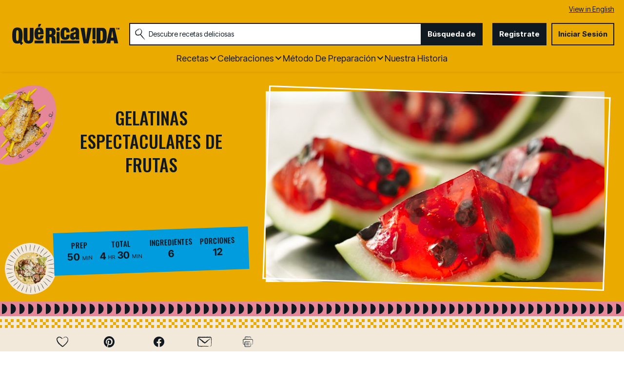

--- FILE ---
content_type: text/html; charset=utf-8
request_url: https://www.quericavida.com/recetas/gelatinas-espectaculares-de-frutas/8dfd1914-4b18-488d-b8b0-238a75f18fbc
body_size: 28868
content:
<!DOCTYPE html>
<html lang="es" class="es">
<head>
    <title>Receta de Gelatinas Espectaculares de Frutas | QueRicaVida.com</title>
    <meta charset="utf-8" />


<meta name='viewport' content='width=device-width, initial-scale=1'><meta property='og:site_name' content='QueRicaVida.com'><meta property='og:url' content='https://www.quericavida.com/recetas/gelatinas-espectaculares-de-frutas/8dfd1914-4b18-488d-b8b0-238a75f18fbc'><meta property='og:title' content='Gelatinas Espectaculares de Frutas'><meta property='og:description' content='Blanca Arroyo
Sabes, yo tuve un pap&#225; muy ingenioso, un apasionado de la comida y del buen comer. Y creo que yo hered&#233; esa pasi&#243;n por la cocina que &#233;l ten&#237;a. Algo que me gustaba mucho de Don El&#237;as, como le dec&#237;an todos, era su ingenio para crear recetas divertidas y que involucraran a toda la familia. Pues fuimos 6 hermanos.
La comida y su preparaci&#243;n, siempre han sido, fueron y siguen siendo un punto de reuni&#243;n y convivencia entre los miembros de mi familia.  Y estas gelatinas son un ejemplo peque&#241;o de eso, adem&#225;s est&#225;n rellenitas de fruta. Estoy segura que tus hijos estar&#225;n encantados de ayudarte a prepararlas y mas ansiosos por devor&#225;rselas tan pronto como puedan.
&#161;As&#237; que manos a la obra!'><meta property='og:image' content='https://mojo.generalmills.com/api/public/content/P3uKNEQfQUK2lgwM2-3Qmg_gmi_hi_res_jpeg.jpeg?v=8f42568c&t=16e3ce250f244648bef28c5949fb99ff'><meta property='og:type' content='article'><meta property='gmi:topics' content='Chill, Side Dish, Dessert, Fruit Salad, Sweet, Fruit, Watermelon, Raspberry, Strawberry, Blueberry, Salad, Melon, Berries'><meta property='fb:app_id' content='788770504553520'><meta property='twitter:card' content='summary'><meta property='onespot:page-type' content='Recipe'><meta name='description' content='Blanca Arroyo
Sabes, yo tuve un pap&#225; muy ingenioso, un apasionado de la comida y del buen comer. Y creo que yo hered&#233; esa pasi&#243;n por la cocina que &#233;l'>    <link rel="canonical" href="https://www.quericavida.com/recetas/gelatinas-espectaculares-de-frutas/8dfd1914-4b18-488d-b8b0-238a75f18fbc" />
<link rel="alternate" hreflang="en" href="https://www.quericavida.com/recipes/spectacular-fruit-gelatin/8dfd1914-4b18-488d-b8b0-238a75f18fbc" /><link rel="alternate" hreflang="es" href="https://www.quericavida.com/recetas/gelatinas-espectaculares-de-frutas/8dfd1914-4b18-488d-b8b0-238a75f18fbc" />    <script type="application/ld+json">{"@type":"Recipe","@context":"http://schema.org/","name":"Gelatinas Espectaculares de Frutas","keywords":"gelatinas espectaculares de frutas","recipeCategory":"Side Dish","image":"https://mojo.generalmills.com/api/public/content/P3uKNEQfQUK2lgwM2-3Qmg_gmi_hi_res_jpeg.jpeg?v=8f42568c&t=4175b88ddda74325be35215135901532","description":"Blanca Arroyo\r\nSabes, yo tuve un papá muy ingenioso, un apasionado de la comida y del buen comer. Y creo que yo heredé esa pasión por la cocina que él tenía. Algo que me gustaba mucho de Don Elías, como le decían todos, era su ingenio para crear recetas divertidas y que involucraran a toda la familia. Pues fuimos 6 hermanos.\r\nLa comida y su preparación, siempre han sido, fueron y siguen siendo un punto de reunión y convivencia entre los miembros de mi familia.  Y estas gelatinas son un ejemplo pequeño de eso, además están rellenitas de fruta. Estoy segura que tus hijos estarán encantados de ayudarte a prepararlas y mas ansiosos por devorárselas tan pronto como puedan.\r\n¡Así que manos a la obra!","recipeIngredient":["1  sandía (12 lb aproximadamente), sin semillas y picada en dos a lo largo","9  cajas (3oz) de gelatina de sandía","4  sobres (1 oz) de gelatina sin sabor","2  tazas de fresas frescas, picadas en mitades","2  tazas de arándanos o moras azules (blueberries)","2  tazas de frambuesas (raspberries)"],"totalTime":"PT4H30M","prepTime":"PT0H50M","recipeYield":"12","recipeInstructions":[{"@type":"HowToStep","text":"Con ayuda de una cuchara para servir helados remueve toda la pulpa de la sandía. Trata de quitar toda la parte roja. Hazlo con mucho cuidado de no romper la cascara. Seca el exceso de líquido con una toalla de papel."},{"@type":"HowToStep","text":"Prepara las gelatinas con sabor a sandia según las instrucciones del paquete. Revuelve bien y añade los sobres de la gelatina sin sabor. Mezcla y deja enfriar por 5 minutos."},{"@type":"HowToStep","text":"Pon la  mitad de la gelatina adentro de las sandías. Deja enfriar por 10 minutos."},{"@type":"HowToStep","text":"En un tazón grande mezcla todas las frutas muy bien."},{"@type":"HowToStep","text":"Divide las frutas en partes iguales y agregalas a las dos mitades de sandía uniformente. Luego agrega el resto de la gelatina."},{"@type":"HowToStep","text":"Refrigera en el refrigerador por 4 horas aproximadamente o hasta que esten totalmente cuajadas."}],"mainEntity":[],"nutrition":{"@type":"NutritionInformation","servingSize":"1 porción"},"dateCreated":"2013-05-06T00:00:00.00-06:00"}</script><script type="application/ld+json">Missing Information</script><script type="text/javascript">GeneralMills = window.GeneralMills || {}; GeneralMills.ContentMetadata = {"contentId":"8dfd1914-4b18-488d-b8b0-238a75f18fbc","contentType":"Recipe","title":"Gelatinas Espectaculares de Frutas","description":"Blanca Arroyo\r\nSabes, yo tuve un papá muy ingenioso, un apasionado de la comida y del buen comer. Y creo que yo heredé esa pasión por la cocina que él tenía. Algo que me gustaba mucho de Don Elías, como le decían todos, era su ingenio para crear recetas divertidas y que involucraran a toda la familia. Pues fuimos 6 hermanos.\r\nLa comida y su preparación, siempre han sido, fueron y siguen siendo un punto de reunión y convivencia entre los miembros de mi familia.  Y estas gelatinas son un ejemplo pequeño de eso, además están rellenitas de fruta. Estoy segura que tus hijos estarán encantados de ayudarte a prepararlas y mas ansiosos por devorárselas tan pronto como puedan.\r\n¡Así que manos a la obra!","pageUrl":"https://www.quericavida.com/recetas/gelatinas-espectaculares-de-frutas/8dfd1914-4b18-488d-b8b0-238a75f18fbc","imageUrl":"https://mojo.generalmills.com/api/public/content/P3uKNEQfQUK2lgwM2-3Qmg_gmi_hi_res_jpeg.jpeg?v=8f42568c&t=16e3ce250f244648bef28c5949fb99ff","averageRating":0.0,"reviewCount":0};</script>
    <script>(function () {var snakeCaseRegEx = function(s){return s.replace(/\W+/g, ' ').split(/ |\B(?=[A-Z])/).map(word => word.toLowerCase()).join('_');};var convertToSnakeCase = function(d) {var newObj = {};Object.keys(d).forEach(function(key){if (key == 'EventType') {newObj['event'] = snakeCaseRegEx(d[key]);} else {var value = d[key];key = snakeCaseRegEx(key);newObj[key] = value;}});return newObj};window.dataLayer = window.dataLayer || [];window.utag_data = {"ContentId":"8dfd1914-4b18-488d-b8b0-238a75f18fbc","ContentType":"Recipe","Language":"es","ContentTitle":"Gelatinas Espectaculares de Frutas","SearchRelevancyScore":"65","AverageRating":"0","RatingCount":"0","ReviewCount":"0","PublishDate":"05/06/2013","SeoModifiedDate":"07/09/2013","EnhancedContent":"not_enhanced","UpdateType":"updated","MetadataLabel":["Prep Method","Meal Type","Meal Type","Dish Type","Flavor","Key Ingredient","Key Ingredient","Key Ingredient","Key Ingredient","Key Ingredient","Dish Type","Key Ingredient","Key Ingredient"],"MetadataValue":["Chill","Side Dish","Dessert","Fruit Salad","Sweet","Fruit","Watermelon","Raspberry","Strawberry","Blueberry","Salad","Melon","Berries"],"RecordType":"Recipe","PrepTime":"50 min","TotalTime":"4 hr 30 min","NumberOfServings":"12","IsMemberGenerated":"false","IngredientBase":["watermelon","Gelatin","strawberry","blueberry","raspberry"],"PageName":"","PageType":"Content","UserStatus":"Anonymous"};dataLayer.push(convertToSnakeCase(window.utag_data));GeneralMills = window.GeneralMills || {};GeneralMills.Analytics = GeneralMills.Analytics || {};GeneralMills.Analytics.raiseEvent = function(d) {dataLayer.push(convertToSnakeCase(d));};})();</script><script>(function(w, d, s, l, i){w[l]=w[l]||[];w[l].push({'gtm.start':new Date().getTime(),event:'gtm.js'});var f = d.getElementsByTagName(s)[0],j = d.createElement(s), dl = l != 'dataLayer' ? '&l=' + l : ''; j.async=true;j.src='https://www.googletagmanager.com/gtm.js?id='+i+dl;f.parentNode.insertBefore(j, f);})(window, document,'script','dataLayer','GTM-MDG8K3M');</script><script type="text/javascript">(function() {  GeneralMills = window.GeneralMills || {}; GeneralMills.getGlobalSetting = function(key) {  var config = {"isSearchEngineRequest":false,"userPrivacy_CookieExists":false,"userPrivacy_AnalyticsEnabled":true,"userPrivacy_FunctionalEnabled":true,"userPrivacy_TargetingEnabled":true}; return config[key]; }; })();</script><!-- DCI be9b1e22-6dbe-45dd-b586-32cba77d6c22 -->
<meta name="ahrefs-site-verification" content="d5491e4167eeec150131637f2625b7255f95dbca17f9a4740ba5c8ae9f9a340f">

    <style>
/* DCI ca8a1442-491d-4a0a-a198-2784aab769b1 */
.search-box-container input {
  color: #333;
}
</style>
<script>
/* DCI 4481281e-cccb-4f74-b542-df19bfe418eb */
window.SearchTrackingInfo = window.SearchTrackingInfo || {};
</script>

<link href="/dist/QRV/global.b68ff51733e5c4485bd496f7fa1c7ef9.css" rel="stylesheet"><link href="/dist/QRV/rdp.614b2c935164c4eebbc820f34d40dbfe.css" rel="stylesheet"><link rel="preload" href="/dist/QRV/main.3e5d6260e4d2e964568e05ab8eec899b.bundle.js" as="script"/><link rel="preload" href="/dist/QRV/global.b68ff51733e5c4485bd496f7fa1c7ef9.bundle.js" as="script"/><link rel="preload" href="/dist/QRV/rdp.614b2c935164c4eebbc820f34d40dbfe.bundle.js" as="script"/><link rel="preload" as="style" href="/dist/QRV/global.b68ff51733e5c4485bd496f7fa1c7ef9.async.css" onload="this.onload=null;this.rel='stylesheet';"><link rel="preload" as="style" href="/dist/QRV/rdp.614b2c935164c4eebbc820f34d40dbfe.async.css" onload="this.onload=null;this.rel='stylesheet';"></head>
<body class="">
    <div class="topOfBody"></div>
    <style>
/* DCI 25827d44-6174-4952-b328-a15f8b64867a */
.contentBuilder .dynamicBlock .blockAnchor:before {
  margin-top: -20px;
  height: 20px;
}
@media (min-width:1000px){
.contentBuilder .dynamicBlock .tableOfContents ~ .blockAnchor:before {
  margin-top: -130px;
  height: 130px;
}
}

/* DCI 4ed85870-e1e9-4852-8f87-aad3182e782f */
.recipeDetail .rdpTips li.tip:before {
    display: none;
}
</style>
<script>
/* DCI fd80431a-68fe-4203-a12d-c52b32459cc7 */
(function(){ window.reg= { userRegistration: {} } })();
</script>

    


<script type="text/javascript"/>
(function() {
	 document.addEventListener('DOMContentLoaded', function() {
	 var componentMetadata = JSON.parse('\x7b\x22componentName\x22\x3a\x22OneTrust_677e3848-4da9-4e44-bc3f-3a7027536a7c\x22,\x22deferOptions\x22\x3a\x7b\x22deferComponent\x22\x3atrue,\x22deferType\x22\x3a\x22Simple\x22,\x22deferId\x22\x3a\x22r4b96aa5369244d26942f94ba8a720ee8\x22,\x22deferredContainerId\x22\x3anull,\x22deferredContainerView\x22\x3a\x22OneTrust\x22\x7d,\x22viewName\x22\x3a\x22OneTrust\x22\x7d');
		 var configuration = {"domainId":"59872a68-8066-495c-b93c-0f9cac75e566","isMultilingual":true};
		 var moduleName = 'oneTrust';
		 var isVueModule = false;
		 GeneralMills.PandoSites.RegisterControlInstance(moduleName, configuration, componentMetadata, isVueModule)
});
})();
</script>

<a href="#content" class="skipToContentLink">Saltar al Contenido</a>

<div class="adhesiveAdSpacing"></div>
<div class="adhesiveAd">
    
</div>


<header>
    <section class="language" id="LanguageToggle">
    <div class="languageContainer">
            <a href="/recipes/spectacular-fruit-gelatin/8dfd1914-4b18-488d-b8b0-238a75f18fbc?sc_lang=en">View in English</a>
    </div>
</section>


    <div class="headerContainer">
        <div class="logoContainer">
    <a href="/" title="" class="headerLogo"></a>
</div>

        <div class="headerSearch">
            <div class="searchBoxContainer search clearfix" id=r241043c204c540a4a56e50e4d5330fd7 data-deferId=r241043c204c540a4a56e50e4d5330fd7
     @keydown.enter="searchEnter"
     @keydown.esc="searchClose"
     @keyup.down="searchListDown"
     @keyup.up="searchListUp"
     @focusout="searchBlur">

    <div class="searchTermContainer">
        <input class="searchInput" @focus="searchFocus" v-model="searchInput"
               placeholder="Descubre recetas deliciosas "
               aria-label="Descubre recetas deliciosas "
               aria-controls="searchHintList"
               aria-autocomplete="list"
               role="combobox"
               aria-haspopup="listbox"
               :aria-expanded="searchFocused">

        <div v-cloak>
            <button class="clearInputButton iconHollowClose"
                    v-if="showClearButton"
                    aria-label=""
                    @click="clearSearchInput"></button>
        </div>
    </div>


    <div class="searchHintContainer">
        <component :is="searchHintsComponent"
                   :searchterm="searchInput"
                   :config="config"
                   :selected="hintListIndex"
                   @reset-hints="resetHints"
                   role="listbox"
                   id="searchHintList"></component>
    </div>

    <button type="button" class="searchLinkButton searchTermFilter" @click="searchClick">B&#250;squeda de</button>
</div>
<script type="text/javascript"/>
(function() {
	 document.addEventListener('DOMContentLoaded', function() {
	 var componentMetadata = JSON.parse('\x7b\x22componentName\x22\x3a\x22SearchBox_677e3848-4da9-4e44-bc3f-3a7027536a7c\x22,\x22deferOptions\x22\x3a\x7b\x22deferComponent\x22\x3afalse,\x22deferType\x22\x3a\x22None\x22,\x22deferId\x22\x3a\x22r241043c204c540a4a56e50e4d5330fd7\x22,\x22deferredContainerId\x22\x3anull,\x22deferredContainerView\x22\x3anull\x7d,\x22viewName\x22\x3a\x22SearchBox\x22\x7d');
		 var configuration = {"settings":{"searchDefaultText":"Descubre recetas deliciosas ","searchProcessingMessage":"Espera..","searchLinkButtonText":"","searchLinkButtonToolTip":"Búsqueda de","headerSearchBoxTitle":"Búsqueda de","searchBoxTitle":"","autocompleteSearchPath":"/busca","autocompleteSuggestionLimit":10,"minimumSearchHintCharacters":3,"language":"es","id":"5b42ad26-e13d-43d7-be6c-195ca2da9411","enableSearchTerms":true,"contentTypeFilter":"","dataSourceId":"c403192a-9c07-44b1-913d-b9f7e2fed876","showResultsByContentType":false,"clearButtonText":""}};
		 var moduleName = 'searchBox';
		 var isVueModule = true;
		 GeneralMills.PandoSites.RegisterControlInstance(moduleName, configuration, componentMetadata, isVueModule)
});
})();
</script>
        </div>

        <div id=ra91240ed8d634131a9a485ed2f9c969a data-deferId=ra91240ed8d634131a9a485ed2f9c969a class="userLinks">
        <div class="headerAnonymous">
            <ul class="headerLogin">
                <li>
                    <a class="signUpButton" href="/user-profile/register?returnUrl=%2frecetas%2fgelatinas-espectaculares-de-frutas%2f8dfd1914-4b18-488d-b8b0-238a75f18fbc&isRegistrationFirstStep=true&esrc=4321&RegAction=HEADERJOINNOW ">
                        Registrate
                    </a>
                </li>
                <li>
                    <a class="logInButton" href="/user-profile/login?returnUrl=%2frecetas%2fgelatinas-espectaculares-de-frutas%2f8dfd1914-4b18-488d-b8b0-238a75f18fbc&isRegistrationFirstStep=false&esrc=1234&RegAction=HEADERLOGIN ">
                        Iniciar Sesi&#243;n
                    </a>
                </li>
            </ul>
        </div>
</div>
<script type="text/javascript"/>
(function() {
	 document.addEventListener('DOMContentLoaded', function() {
	 var componentMetadata = JSON.parse('\x7b\x22componentName\x22\x3a\x22UserLinks_677e3848-4da9-4e44-bc3f-3a7027536a7c\x22,\x22deferOptions\x22\x3a\x7b\x22deferComponent\x22\x3afalse,\x22deferType\x22\x3a\x22None\x22,\x22deferId\x22\x3a\x22ra91240ed8d634131a9a485ed2f9c969a\x22,\x22deferredContainerId\x22\x3anull,\x22deferredContainerView\x22\x3anull\x7d,\x22viewName\x22\x3a\x22UserLinks\x22\x7d');
		 var configuration = {"isKnown":false,"favoritesCount":-1,"joinNowText":"Registrate","joinNowEsrcCode":"4321","joinNowRegAction":"HEADERJOINNOW","loginText":"Iniciar Sesión","loginEsrcCode":"1234","loginRegAction":"HEADERLOGIN","myAccountText":"Mi Cuenta","settingsText":"Ajustes","logOutText":"Cerrar Sesión","returnUrl":"%2frecetas%2fgelatinas-espectaculares-de-frutas%2f8dfd1914-4b18-488d-b8b0-238a75f18fbc","anonFavoriteQuery":""};
		 var moduleName = 'userLinks';
		 var isVueModule = true;
		 GeneralMills.PandoSites.RegisterControlInstance(moduleName, configuration, componentMetadata, isVueModule)
});
})();
</script>

        <a class="simpleNavToggle"><span>Menu</span></a>
    </div>
    
    <div class="navigationContainer">
        
<nav id=rec832e12fc964f07b58768600caea56e data-deferId=rec832e12fc964f07b58768600caea56e class="targetedNavigation" aria-label="Main Navigation">
    <ul class="levelOneItems">
            <li class=" withChildren">
                <a class="mainLink" href="/recetas">Recetas</a>

                    <div id="subNav_0" class="subNavDisplay">
                                <div class="listSection">
            <ul class="levelTwoItems">
                    <li>
                            <span class="listHeading">Favoritos</span>
                        <ul class="levelThreeItems">
                                <li>
                                    <a href="/recetas/dinner/tacos" data-position="Recetas | Favoritos">Tacos</a>
                                </li>
                                <li>
                                    <a href="/recetas/dinner/empanadas" data-position="Recetas | Favoritos">Empanadas</a>
                                </li>
                        </ul>
                    </li>
            </ul>
        </div>

                                <div class="subNavSection">
            <ul class="levelTwoItems">
                    <li>
                            <a class="listHeading" href="/recetas/breakfast" data-position="Recetas">Desayuno </a>
                        <ul class="levelThreeItems">
                        </ul>
                    </li>
                    <li>
                            <a class="listHeading" href="/recetas/brunch" data-position="Recetas">Brunch</a>
                        <ul class="levelThreeItems">
                        </ul>
                    </li>
                    <li>
                            <a class="listHeading" href="/recetas/lunch" data-position="Recetas">Almuerzo</a>
                        <ul class="levelThreeItems">
                        </ul>
                    </li>
                    <li>
                            <a class="listHeading" href="/recetas/dinner" data-position="Recetas">Cena</a>
                        <ul class="levelThreeItems">
                        </ul>
                    </li>
                    <li>
                            <a class="listHeading" href="/recetas/appetizers" data-position="Recetas">Aperitivos</a>
                        <ul class="levelThreeItems">
                        </ul>
                    </li>
                    <li>
                            <a class="listHeading" href="/recetas/snacks" data-position="Recetas">Merienda</a>
                        <ul class="levelThreeItems">
                        </ul>
                    </li>
                    <li>
                            <a class="listHeading" href="/recetas/dessert" data-position="Recetas">Postres</a>
                        <ul class="levelThreeItems">
                        </ul>
                    </li>
                    <li>
                            <a class="listHeading" href="/recetas/drinks" data-position="Recetas">Bebidas</a>
                        <ul class="levelThreeItems">
                        </ul>
                    </li>
                    <li>
                            <a class="listHeading" href="/recetas" data-position="Recetas">Ver todas las recetas</a>
                        <ul class="levelThreeItems">
                        </ul>
                    </li>
            </ul>
        </div>

                    </div>
            </li>
            <li class=" withChildren">
                <a class="mainLink" href="/celebrations">Celebraciones</a>

                    <div id="subNav_1" class="subNavDisplay">
                        
                                <div class="subNavSection">
            <ul class="levelTwoItems">
                    <li>
                            <a class="listHeading" href="/celebrations/traditional-easter-recipes-with-a-latin-twist?sc_lang=es" data-position="Celebraciones">Pascua </a>
                        <ul class="levelThreeItems">
                        </ul>
                    </li>
                    <li>
                            <a class="listHeading" href="/celebrations/celebrate-amor-with-these-valentines-day-recipes?sc_lang=es" data-position="Celebraciones">D&#237;a de San Valent&#237;n</a>
                        <ul class="levelThreeItems">
                        </ul>
                    </li>
                    <li>
                            <a class="listHeading" href="/celebrations/latin-new-years-menu-ideas?sc_lang=es" data-position="Celebraciones">A&#241;o Nuevo</a>
                        <ul class="levelThreeItems">
                        </ul>
                    </li>
                    <li>
                            <a class="listHeading" href="/celebrations/christmas?sc_lang=es" data-position="Celebraciones">Navide&#241;as</a>
                        <ul class="levelThreeItems">
                        </ul>
                    </li>
                    <li>
                            <a class="listHeading" href="/celebrations/thanksgiving" data-position="Celebraciones">D&#237;a Acci&#243;n de Gracias</a>
                        <ul class="levelThreeItems">
                        </ul>
                    </li>
                    <li>
                            <a class="listHeading" href="/celebrations/4th-of-july/recipes-to-make-your-4th-of-july-sizzle" data-position="Celebraciones">4 de Julio</a>
                        <ul class="levelThreeItems">
                        </ul>
                    </li>
                    <li>
                            <a class="listHeading" href="/celebrations/fathers-day" data-position="Celebraciones">D&#237;a del Padre</a>
                        <ul class="levelThreeItems">
                        </ul>
                    </li>
                    <li>
                            <a class="listHeading" href="/celebrations/mothers-day-menu-ideas-to-show-the-love?sc_lang=es" data-position="Celebraciones"> DIA DE LAS MADRES</a>
                        <ul class="levelThreeItems">
                        </ul>
                    </li>
                    <li>
                            <a class="listHeading" href="/celebrations/ways-to-celebrate-with-birthday-foods?sc_lang=es" data-position="Celebraciones">Cumplea&#241;os</a>
                        <ul class="levelThreeItems">
                        </ul>
                    </li>
                    <li>
                            <a class="listHeading" href="/celebrations" data-position="Celebraciones">Ver todas las recetas de celebraciones</a>
                        <ul class="levelThreeItems">
                        </ul>
                    </li>
            </ul>
        </div>

                    </div>
            </li>
            <li class=" withChildren">
                <a class="mainLink" href="/recetas">M&#233;todo de Preparaci&#243;n</a>

                    <div id="subNav_2" class="subNavDisplay">
                        
                                <div class="subNavSection">
            <ul class="levelTwoItems">
                    <li>
                            <a class="listHeading" href="/recetas/prep-method/oven-recipes" data-position="M&#233;todo de Preparaci&#243;n">Las Recetas de Horno</a>
                        <ul class="levelThreeItems">
                        </ul>
                    </li>
                    <li>
                            <a class="listHeading" href="/recetas/prep-method/stove-top-recipes" data-position="M&#233;todo de Preparaci&#243;n">Cositas Ricas para Cocinar en la Estufa</a>
                        <ul class="levelThreeItems">
                        </ul>
                    </li>
                    <li>
                            <a class="listHeading" href="/recetas/prep-method/grill-recipes" data-position="M&#233;todo de Preparaci&#243;n">Recetas para Hacer Parrilladas</a>
                        <ul class="levelThreeItems">
                        </ul>
                    </li>
                    <li>
                            <a class="listHeading" href="/recetas/prep-method/slow-cooker-recipes" data-position="M&#233;todo de Preparaci&#243;n">Recetas para Olla de Lento Cocimiento</a>
                        <ul class="levelThreeItems">
                        </ul>
                    </li>
                    <li>
                            <a class="listHeading" href="/recetas/prep-method/deep-fryer-recipes" data-position="M&#233;todo de Preparaci&#243;n">RECETAS PARA TU FREIDORA</a>
                        <ul class="levelThreeItems">
                        </ul>
                    </li>
                    <li>
                            <a class="listHeading" href="/recetas/prep-method/chill-dishes-for-easy-food-prep" data-position="M&#233;todo de Preparaci&#243;n">Platos Frios</a>
                        <ul class="levelThreeItems">
                        </ul>
                    </li>
            </ul>
        </div>

                    </div>
            </li>
            <li class="">
                <a class="mainLink" href="/about-que-rica-vida">Nuestra Historia</a>

            </li>
    </ul>
</nav>

<script type="text/javascript"/>
(function() {
	 document.addEventListener('DOMContentLoaded', function() {
	 var componentMetadata = JSON.parse('\x7b\x22componentName\x22\x3a\x22TargetedNavigation_677e3848-4da9-4e44-bc3f-3a7027536a7c\x22,\x22deferOptions\x22\x3a\x7b\x22deferComponent\x22\x3afalse,\x22deferType\x22\x3a\x22None\x22,\x22deferId\x22\x3a\x22rec832e12fc964f07b58768600caea56e\x22,\x22deferredContainerId\x22\x3anull,\x22deferredContainerView\x22\x3anull\x7d,\x22viewName\x22\x3a\x22TargetedNavigation\x22\x7d');
		 var configuration = {};
		 var moduleName = 'targetedNav';
		 var isVueModule = false;
		 GeneralMills.PandoSites.RegisterControlInstance(moduleName, configuration, componentMetadata, isVueModule)
});
})();
</script>
    </div>
</header>
<div class="pageContainer">
    
    <section id="content" class="mainContainer">
        
        <div class="poc recipeDetail">
    
    <div class="preColumns">
        
        <div class="preColumnsContainer">
            <div class="recipeCardBackground"></div>
            <div class="topLeft">
                
                <h1 class="rdpTitle">Gelatinas Espectaculares de Frutas</h1>
                <div class="reviewSummary">
                    
                </div>
            </div>

            <div class="inlineActionToolbarMobile">
                <div id=rd34f1e02621648888fdcf4f6f01009f6 data-deferId=rd34f1e02621648888fdcf4f6f01009f6>
        <div class="actionToolbar recipeDetailActionToolbarInline noFloatingBox">
            <ul class="atButtons atButtonsPrimary">
                    <li class="bm-seq0 bt-seq0 bd-hidden">
                        <component is="Favorite"
                                   type="button"
                                   class="atButton atButtonFavorite"
                                   :class="buttonClasses['7afecfa7-bc45-4d51-92b1-30965f6b14f5']"
                                   :button="buttons['7afecfa7-bc45-4d51-92b1-30965f6b14f5']"
                                   toolbar-name="RDPToolbarBODY"
                                   :page-attributes="pageAttributes"
                                   :user-settings="userSettings"
                                   :recaptcha-public-key="'6LcTACgUAAAAAI1buD0wwEbZ8rlA4Etz0zY745LR'"
                                                                      @set-modal="setModalComponent"
                                   @set-button-class="setButtonClass">

                                <div class="atbName">Guardar</div>
                        </component>
                    </li>
                    <li class="bm-seq1 bt-seq1 bd-hidden">
                        <component is="Social"
                                   type="button"
                                   class="atButton atButtonPinterest"
                                   :class="buttonClasses['b3f66337-803c-4d9a-bf8e-5c02674d1472']"
                                   :button="buttons['b3f66337-803c-4d9a-bf8e-5c02674d1472']"
                                   toolbar-name="RDPToolbarBODY"
                                   :page-attributes="pageAttributes"
                                   :user-settings="userSettings"
                                   :recaptcha-public-key="'6LcTACgUAAAAAI1buD0wwEbZ8rlA4Etz0zY745LR'"
                                     aria-label="Pinterest"                                     @set-modal="setModalComponent"
                                   @set-button-class="setButtonClass">

                        </component>
                    </li>
                    <li class="bm-seq2 bt-seq2 bd-hidden">
                        <component is="Social"
                                   type="button"
                                   class="atButton atButtonFacebook"
                                   :class="buttonClasses['45901d98-924a-4765-aa5d-fa7620036adc']"
                                   :button="buttons['45901d98-924a-4765-aa5d-fa7620036adc']"
                                   toolbar-name="RDPToolbarBODY"
                                   :page-attributes="pageAttributes"
                                   :user-settings="userSettings"
                                   :recaptcha-public-key="'6LcTACgUAAAAAI1buD0wwEbZ8rlA4Etz0zY745LR'"
                                     aria-label="Facebook"                                     @set-modal="setModalComponent"
                                   @set-button-class="setButtonClass">

                        </component>
                    </li>
                    <li class="bm-seq3 bt-seq3 bd-hidden">
                        <component is="Email"
                                   type="button"
                                   class="atButton atButtonEmail"
                                   :class="buttonClasses['eb0c9940-8f99-4487-930c-1ba646a484a4']"
                                   :button="buttons['eb0c9940-8f99-4487-930c-1ba646a484a4']"
                                   toolbar-name="RDPToolbarBODY"
                                   :page-attributes="pageAttributes"
                                   :user-settings="userSettings"
                                   :recaptcha-public-key="'6LcTACgUAAAAAI1buD0wwEbZ8rlA4Etz0zY745LR'"
                                     aria-label="Enviar"                                     @set-modal="setModalComponent"
                                   @set-button-class="setButtonClass">

                        </component>
                    </li>
            </ul>
        </div>
    <component v-bind:is="modalComponent"
               v-bind:settings="modalSettings"
               v-bind:is-visible="isModalVisible"
               v-on:close="hideModal"
               @set-modal="setModalComponent">
    </component>
</div>


<script type="text/javascript"/>
(function() {
	 document.addEventListener('DOMContentLoaded', function() {
	 var componentMetadata = JSON.parse('\x7b\x22componentName\x22\x3a\x22ActionToolbar_a6806340-dbde-407a-8379-2904a43e5aa9\x22,\x22deferOptions\x22\x3a\x7b\x22deferComponent\x22\x3afalse,\x22deferType\x22\x3a\x22None\x22,\x22deferId\x22\x3a\x22rd34f1e02621648888fdcf4f6f01009f6\x22,\x22deferredContainerId\x22\x3a\x22\x2fmain\x2finlineActionToolbarMobile\x22,\x22deferredContainerView\x22\x3anull\x7d,\x22viewName\x22\x3a\x22ActionToolbar\x22\x7d');
		 var configuration = {"contentId":"8dfd1914-4b18-488d-b8b0-238a75f18fbc","toolbarSettings":{"id":"a6806340-dbde-407a-8379-2904a43e5aa9","registrationUrl":"/GMI/CoreSites/QRV/Home/register/reg-fp","regAction":"FAVORITE","eSourceCode":11275,"namePassedToEvents":"RDPToolbarBODY","buttons":[{"addFavoriteErrorMessage":"Perdón, algo salió mal. Guarde de nuevo.","removeFavoriteErrorMessage":"Se produjo un error al eliminar de favoritos","registrationUrl":"/GMI/CoreSites/QRV/Home/register/reg-fp","regAction":"FAVORITE","eSourceCode":11275,"isCurrentUserAnonymous":false,"isFavoriteItem":false,"id":"7afecfa7-bc45-4d51-92b1-30965f6b14f5","allowedForAnonymousUsers":false,"type":"Favorite","displayName":"Guardar","toggleDisplayName":"Guardado","namePassedToEvents":"Favorite","cssClassName":"atButtonFavorite","privacyOptOutMessage":"","showPrivacyOptOutMessage":false},{"providerName":"pinterest","providerNamePassedToEvents":"Pinterest","shareUrlFormat":"//pinterest.com/pin/create/link/?url={0}","id":"b3f66337-803c-4d9a-bf8e-5c02674d1472","allowedForAnonymousUsers":true,"type":"Social","displayName":"Pinterest","toggleDisplayName":"","namePassedToEvents":"PinterestButton","cssClassName":"atButtonPinterest","privacyOptOutMessage":"","showPrivacyOptOutMessage":false},{"providerName":"facebook","providerNamePassedToEvents":"Facebook","shareUrlFormat":"//facebook.com/sharer/sharer.php?u={0}","id":"45901d98-924a-4765-aa5d-fa7620036adc","allowedForAnonymousUsers":true,"type":"Social","displayName":"Facebook","toggleDisplayName":"","namePassedToEvents":"Facebook","cssClassName":"atButtonFacebook","privacyOptOutMessage":"","showPrivacyOptOutMessage":false},{"templateId":"ea841d75-1f59-4aef-86f2-eaa9e6bc743d","dialogHeading":"Enviar Receta","emailCode":"QRV Recipe TAF ES","dialogSettings":{"cancelButtonText":"Canceler","copyToSenderLabel":"Enviar una copia a mi mismo","emailAddressesLabel":"* Dirección de correo electrónico","emailInstructionText":"Separe las direcciones de correo electrónico con comas","fromText":"De:","privacyPolicyText":"\u003cp\u003e©2026 General Mills, Inc.  Todos los derechos reservados. Esta información solo se utilizará para enviar un correo electrónico a su(s) amigo(s) y no se guardará. Por favor, lea nuestra \u003ca rel=\u0022noopener noreferrer\u0022 href=\u0022https://www.generalmills.com/privacy-security/us-spanish-privacy-policy\u0022 target=\u0022_blank\u0022\u003ePolítica de Privacidad\u003c/a\u003e.\u003c/p\u003e\n","requiredFieldText":"* Obligatorio","sendButtonText":"Enviar","senderEmailAddressLabel":"* Su dirección de correo electrónico","senderFirstNameLabel":"* Su nombre","sendToText":"Enviar a:"},"id":"eb0c9940-8f99-4487-930c-1ba646a484a4","allowedForAnonymousUsers":true,"type":"Email","displayName":"Enviar","toggleDisplayName":"","namePassedToEvents":"Email","cssClassName":"atButtonEmail","privacyOptOutMessage":"","showPrivacyOptOutMessage":false}],"isSticky":false},"userSettings":{"isCurrentUserAnonymous":true,"isFavoriteItem":false,"isAnonymousUserWithFavorites":false},"pageAttributes":{"url":"https%3a%2f%2fwww.quericavida.com%2frecetas%2fgelatinas-espectaculares-de-frutas%2f8dfd1914-4b18-488d-b8b0-238a75f18fbc","contentId":"8dfd1914-4b18-488d-b8b0-238a75f18fbc"},"recaptchaPublicKey":"6LcTACgUAAAAAI1buD0wwEbZ8rlA4Etz0zY745LR"};
		 var moduleName = 'actionToolbar';
		 var isVueModule = true;
		 GeneralMills.PandoSites.RegisterControlInstance(moduleName, configuration, componentMetadata, isVueModule)
});
})();
</script>
            </div>

            <div class="rdpImageContainer">
                <picture class="rdpImage">
    <source media="(min-width: 767px)" srcset="https://mojo.generalmills.com/api/public/content/P3uKNEQfQUK2lgwM2-3Qmg_gmi_hi_res_jpeg.jpeg?v=8f42568c&t=16e3ce250f244648bef28c5949fb99ff">
    <source media="(min-width: 500px)" srcset="https://mojo.generalmills.com/api/public/content/P3uKNEQfQUK2lgwM2-3Qmg_gmi_hi_res_jpeg.jpeg?v=8f42568c&t=9df44d78ea5c47f98018cc1578c6de79">
    <source media="(min-width: 0px)" srcset="https://mojo.generalmills.com/api/public/content/P3uKNEQfQUK2lgwM2-3Qmg_gmi_hi_res_jpeg.jpeg?v=8f42568c&t=4175b88ddda74325be35215135901532">
    <img src="https://mojo.generalmills.com/api/public/content/P3uKNEQfQUK2lgwM2-3Qmg_gmi_hi_res_jpeg.jpeg?v=8f42568c&t=16e3ce250f244648bef28c5949fb99ff" alt="Gelatinas Espectaculares de Frutas" aria-hidden="true" />
</picture>
            </div>

            <div class="rdpAttributes">
    <ul>
            <li class="attribute">
                <span class="attributeLabel">Prep</span>
                
                    <span class="attributeValue">
                        <span class="attributeValueText">50</span>
                            <span class="attributeValueLabel">min</span>
                    </span>
            </li>
            <li class="attribute">
                <span class="attributeLabel">Total</span>
                
                    <span class="attributeValue">
                        <span class="attributeValueText">4</span>
                            <span class="attributeValueLabel">hr</span>
                    </span>
                    <span class="attributeValue">
                        <span class="attributeValueText">30</span>
                            <span class="attributeValueLabel">min</span>
                    </span>
            </li>
            <li class="attribute">
                <span class="attributeLabel">Ingredientes</span>
                
                    <span class="attributeValue">
                        <span class="attributeValueText">6</span>
                    </span>
            </li>
            <li class="attribute">
                <span class="attributeLabel">Porciones</span>
                
                    <span class="attributeValue">
                        <span class="attributeValueText">12</span>
                    </span>
            </li>
    </ul>
</div>
        </div>
    </div>
    <div class="inlineActionToolbarDesktop">
        <div class="inlineContent">
            <div class="rdpBuyNowTop">
                <div class="rdpBuyNowLoading"></div>
                
            </div>
            <div class="actionToolbarContainer">
                <div id=r54b2ec1c0d844fd8a2939f32b8cb40a3 data-deferId=r54b2ec1c0d844fd8a2939f32b8cb40a3>
        <div class="actionToolbar recipeDetailActionToolbarInline noFloatingBox">
            <ul class="atButtons atButtonsPrimary">
                    <li class="bm-hidden bt-hidden bd-seq0">
                        <component is="Favorite"
                                   type="button"
                                   class="atButton atButtonFavorite"
                                   :class="buttonClasses['934e729e-223e-4272-8b7c-b309e36ef116']"
                                   :button="buttons['934e729e-223e-4272-8b7c-b309e36ef116']"
                                   toolbar-name="RDPToolbarBODY"
                                   :page-attributes="pageAttributes"
                                   :user-settings="userSettings"
                                   :recaptcha-public-key="'6LcTACgUAAAAAI1buD0wwEbZ8rlA4Etz0zY745LR'"
                                                                      @set-modal="setModalComponent"
                                   @set-button-class="setButtonClass">

                                <div class="atbName">Guardar</div>
                        </component>
                    </li>
                    <li class="bm-hidden bt-hidden bd-seq1">
                        <component is="Social"
                                   type="button"
                                   class="atButton atButtonPinterest"
                                   :class="buttonClasses['89c3f5cf-5711-4d2b-b69c-311e58aa6e84']"
                                   :button="buttons['89c3f5cf-5711-4d2b-b69c-311e58aa6e84']"
                                   toolbar-name="RDPToolbarBODY"
                                   :page-attributes="pageAttributes"
                                   :user-settings="userSettings"
                                   :recaptcha-public-key="'6LcTACgUAAAAAI1buD0wwEbZ8rlA4Etz0zY745LR'"
                                                                      @set-modal="setModalComponent"
                                   @set-button-class="setButtonClass">

                                <div class="atbName">Pinterest</div>
                        </component>
                    </li>
                    <li class="bm-hidden bt-hidden bd-seq2">
                        <component is="Social"
                                   type="button"
                                   class="atButton atButtonFacebook"
                                   :class="buttonClasses['a0cdc3c5-b557-49d0-915c-c1f552cebdf8']"
                                   :button="buttons['a0cdc3c5-b557-49d0-915c-c1f552cebdf8']"
                                   toolbar-name="RDPToolbarBODY"
                                   :page-attributes="pageAttributes"
                                   :user-settings="userSettings"
                                   :recaptcha-public-key="'6LcTACgUAAAAAI1buD0wwEbZ8rlA4Etz0zY745LR'"
                                                                      @set-modal="setModalComponent"
                                   @set-button-class="setButtonClass">

                                <div class="atbName">Facebook</div>
                        </component>
                    </li>
                    <li class="bm-hidden bt-hidden bd-seq3">
                        <component is="Email"
                                   type="button"
                                   class="atButton atButtonEmail"
                                   :class="buttonClasses['617797a9-3b38-4823-909a-db294ced7312']"
                                   :button="buttons['617797a9-3b38-4823-909a-db294ced7312']"
                                   toolbar-name="RDPToolbarBODY"
                                   :page-attributes="pageAttributes"
                                   :user-settings="userSettings"
                                   :recaptcha-public-key="'6LcTACgUAAAAAI1buD0wwEbZ8rlA4Etz0zY745LR'"
                                                                      @set-modal="setModalComponent"
                                   @set-button-class="setButtonClass">

                                <div class="atbName">Enviar</div>
                        </component>
                    </li>
                    <li class="bm-hidden bt-hidden bd-seq4">
                        <component is="Print"
                                   type="button"
                                   class="atButton atButtonPrint"
                                   :class="buttonClasses['965f32de-4fef-42c2-acf8-5ba52afe25b9']"
                                   :button="buttons['965f32de-4fef-42c2-acf8-5ba52afe25b9']"
                                   toolbar-name="RDPToolbarBODY"
                                   :page-attributes="pageAttributes"
                                   :user-settings="userSettings"
                                   :recaptcha-public-key="'6LcTACgUAAAAAI1buD0wwEbZ8rlA4Etz0zY745LR'"
                                                                      @set-modal="setModalComponent"
                                   @set-button-class="setButtonClass">

                                <div class="atbName">Imprimir</div>
                        </component>
                    </li>
            </ul>
        </div>
    <component v-bind:is="modalComponent"
               v-bind:settings="modalSettings"
               v-bind:is-visible="isModalVisible"
               v-on:close="hideModal"
               @set-modal="setModalComponent">
    </component>
</div>


<script type="text/javascript"/>
(function() {
	 document.addEventListener('DOMContentLoaded', function() {
	 var componentMetadata = JSON.parse('\x7b\x22componentName\x22\x3a\x22ActionToolbar_39e2a04c-5df2-4d58-9542-99786fe553cc\x22,\x22deferOptions\x22\x3a\x7b\x22deferComponent\x22\x3afalse,\x22deferType\x22\x3a\x22None\x22,\x22deferId\x22\x3a\x22r54b2ec1c0d844fd8a2939f32b8cb40a3\x22,\x22deferredContainerId\x22\x3a\x22\x2fmain\x2finlineActionToolbarDesktop\x22,\x22deferredContainerView\x22\x3anull\x7d,\x22viewName\x22\x3a\x22ActionToolbar\x22\x7d');
		 var configuration = {"contentId":"8dfd1914-4b18-488d-b8b0-238a75f18fbc","toolbarSettings":{"id":"39e2a04c-5df2-4d58-9542-99786fe553cc","registrationUrl":"/GMI/CoreSites/QRV/Home/register/reg-fp","regAction":"FAVORITE","eSourceCode":11275,"namePassedToEvents":"RDPToolbarBODY","buttons":[{"addFavoriteErrorMessage":"Perdón, algo salió mal. Guarde de nuevo.","removeFavoriteErrorMessage":"Se produjo un error al eliminar de favoritos","registrationUrl":"/GMI/CoreSites/QRV/Home/register/reg-fp","regAction":"FAVORITE","eSourceCode":11275,"isCurrentUserAnonymous":false,"isFavoriteItem":false,"id":"934e729e-223e-4272-8b7c-b309e36ef116","allowedForAnonymousUsers":false,"type":"Favorite","displayName":"Guardar","toggleDisplayName":"Guardado","namePassedToEvents":"FavoriteButton","cssClassName":"atButtonFavorite","privacyOptOutMessage":"","showPrivacyOptOutMessage":false},{"providerName":"pinterest","providerNamePassedToEvents":"Pinterest","shareUrlFormat":"//pinterest.com/pin/create/link/?url={0}","id":"89c3f5cf-5711-4d2b-b69c-311e58aa6e84","allowedForAnonymousUsers":true,"type":"Social","displayName":"Pinterest","toggleDisplayName":"","namePassedToEvents":"PinterestButton","cssClassName":"atButtonPinterest","privacyOptOutMessage":"","showPrivacyOptOutMessage":false},{"providerName":"facebook","providerNamePassedToEvents":"Facebook","shareUrlFormat":"//facebook.com/sharer/sharer.php?u={0}","id":"a0cdc3c5-b557-49d0-915c-c1f552cebdf8","allowedForAnonymousUsers":true,"type":"Social","displayName":"Facebook","toggleDisplayName":"","namePassedToEvents":"FacebookButton","cssClassName":"atButtonFacebook","privacyCategories":[2,3,4],"privacyOptOutMessage":"\u003cdiv class=\u0027privacyMessage\u0027\u003e\n\u003ch3\u003eThis feature is not available with your current cookie settings.\u003c/h3\u003e\n\u003cp\u003eYou can \u003ca href=\u0027#\u0027 data-show-preference-center=\u00271\u0027\u003eupdate your privacy settings\u003c/a\u003e to enable this content.  Please enable “Functional Cookies” to use this feature.\u003c/p\u003e\n\u003c/div\u003e","showPrivacyOptOutMessage":false},{"templateId":"ea841d75-1f59-4aef-86f2-eaa9e6bc743d","dialogHeading":"Enviar Receta","emailCode":"QRV Recipe TAF ES","dialogSettings":{"cancelButtonText":"Canceler","copyToSenderLabel":"Enviar una copia a mi mismo","emailAddressesLabel":"* Dirección de correo electrónico","emailInstructionText":"Separe las direcciones de correo electrónico con comas","fromText":"De:","privacyPolicyText":"\u003cp\u003e©2026 General Mills, Inc.  Todos los derechos reservados. Esta información solo se utilizará para enviar un correo electrónico a su(s) amigo(s) y no se guardará. Por favor, lea nuestra \u003ca rel=\u0022noopener noreferrer\u0022 href=\u0022https://www.generalmills.com/privacy-security/us-spanish-privacy-policy\u0022 target=\u0022_blank\u0022\u003ePolítica de Privacidad\u003c/a\u003e.\u003c/p\u003e\n","requiredFieldText":"* Obligatorio","sendButtonText":"Enviar","senderEmailAddressLabel":"* Su dirección de correo electrónico","senderFirstNameLabel":"* Su nombre","sendToText":"Enviar a:"},"id":"617797a9-3b38-4823-909a-db294ced7312","allowedForAnonymousUsers":true,"type":"Email","displayName":"Enviar","toggleDisplayName":"","namePassedToEvents":"EmailButton","cssClassName":"atButtonEmail","privacyOptOutMessage":"","showPrivacyOptOutMessage":false},{"layoutParameter":"p%3d1","id":"965f32de-4fef-42c2-acf8-5ba52afe25b9","allowedForAnonymousUsers":true,"type":"Print","displayName":"Imprimir","toggleDisplayName":"","namePassedToEvents":"PrintButton","cssClassName":"atButtonPrint","privacyOptOutMessage":"","showPrivacyOptOutMessage":false}],"isSticky":false},"userSettings":{"isCurrentUserAnonymous":true,"isFavoriteItem":false,"isAnonymousUserWithFavorites":false},"pageAttributes":{"url":"https%3a%2f%2fwww.quericavida.com%2frecetas%2fgelatinas-espectaculares-de-frutas%2f8dfd1914-4b18-488d-b8b0-238a75f18fbc","contentId":"8dfd1914-4b18-488d-b8b0-238a75f18fbc"},"recaptchaPublicKey":"6LcTACgUAAAAAI1buD0wwEbZ8rlA4Etz0zY745LR"};
		 var moduleName = 'actionToolbar';
		 var isVueModule = true;
		 GeneralMills.PandoSites.RegisterControlInstance(moduleName, configuration, componentMetadata, isVueModule)
});
})();
</script>
            </div>
            <div class="wakeLockContainer">
                <div id=r0edb5930da0243e6a15139b75450af83 data-deferId=r0edb5930da0243e6a15139b75450af83 v-if="supported" class="wakeLock">
    <fieldset>
        <legend class="wakeLockHeading">Ready to make?</legend>
        <component :is="wakeLockButton" :button="config.button" :in-toolbar="false" heading="Ready to make?" toolbar-name="rdp" :page-attributes="{}"></component>
    </fieldset>
</div>

<script type="text/javascript"/>
(function() {
	 document.addEventListener('DOMContentLoaded', function() {
	 var componentMetadata = JSON.parse('\x7b\x22componentName\x22\x3a\x22WakeLock_677e3848-4da9-4e44-bc3f-3a7027536a7c\x22,\x22deferOptions\x22\x3a\x7b\x22deferComponent\x22\x3afalse,\x22deferType\x22\x3a\x22None\x22,\x22deferId\x22\x3a\x22r0edb5930da0243e6a15139b75450af83\x22,\x22deferredContainerId\x22\x3a\x22\x2fmain\x2frdpWakeLockTop\x22,\x22deferredContainerView\x22\x3anull\x7d,\x22viewName\x22\x3a\x22WakeLock\x22\x7d');
		 var configuration = {"heading":"Ready to make?","button":{"errorMessage":"","id":"23fce173-29e3-4bca-a2f7-798ef641e75c","allowedForAnonymousUsers":true,"type":"WakeLock","displayName":"Mantener la pantalla ","toggleDisplayName":"","namePassedToEvents":"Wakelock","cssClassName":"","privacyOptOutMessage":"","showPrivacyOptOutMessage":false}};
		 var moduleName = 'wakeLockShared';
		 var isVueModule = true;
		 GeneralMills.PandoSites.RegisterControlInstance(moduleName, configuration, componentMetadata, isVueModule)
});
})();
</script>
            </div>
        </div>
    </div>
    <div class="columns">
        <div class="dockedToolbarContainer">
            <div id=r84317ec4a1fd4ae4873eee3241e18949 data-deferId=r84317ec4a1fd4ae4873eee3241e18949>
        <div class="floatingBox">
                    <div class="actionToolbar actionToolbarVertical actionToolbarAnchoredTop recipeDetailActionToolbar">
            <ul class="atButtons atButtonsPrimary">
                    <li class="bm-seq0 bt-seq0 bd-seq0">
                        <component is="Favorite"
                                   type="button"
                                   class="atButton atButtonFavorite"
                                   :class="buttonClasses['934e729e-223e-4272-8b7c-b309e36ef116']"
                                   :button="buttons['934e729e-223e-4272-8b7c-b309e36ef116']"
                                   toolbar-name="RDPToolbarSTICKY"
                                   :page-attributes="pageAttributes"
                                   :user-settings="userSettings"
                                   :recaptcha-public-key="'6LcTACgUAAAAAI1buD0wwEbZ8rlA4Etz0zY745LR'"
                                                                      @set-modal="setModalComponent"
                                   @set-button-class="setButtonClass">

                                <div class="atbName">Guardar</div>
                        </component>
                    </li>
                    <li class="bm-seq1 bt-seq1 bd-seq1">
                        <component is="Reveal"
                                   type="button"
                                   class="atButton atButtonReveal"
                                   :class="buttonClasses['a2623be9-da8b-4cab-be2a-72fb740e310e']"
                                   :button="buttons['a2623be9-da8b-4cab-be2a-72fb740e310e']"
                                   toolbar-name="RDPToolbarSTICKY"
                                   :page-attributes="pageAttributes"
                                   :user-settings="userSettings"
                                   :recaptcha-public-key="'6LcTACgUAAAAAI1buD0wwEbZ8rlA4Etz0zY745LR'"
                                                                      @set-modal="setModalComponent"
                                   @set-button-class="setButtonClass">

                                <div class="atbName">Comparte</div>
                        </component>
                    </li>
                    <li class="bm-seq2 bt-seq2 bd-seq2">
                        <component is="WakeLock"
                                   type="button"
                                   class="atButton "
                                   :class="buttonClasses['23fce173-29e3-4bca-a2f7-798ef641e75c']"
                                   :button="buttons['23fce173-29e3-4bca-a2f7-798ef641e75c']"
                                   toolbar-name="RDPToolbarSTICKY"
                                   :page-attributes="pageAttributes"
                                   :user-settings="userSettings"
                                   :recaptcha-public-key="'6LcTACgUAAAAAI1buD0wwEbZ8rlA4Etz0zY745LR'"
                                                                      @set-modal="setModalComponent"
                                   @set-button-class="setButtonClass">

                                <div class="atbName">Mantener la pantalla </div>
                        </component>
                    </li>
            </ul>
        </div>

        </div>
    <component v-bind:is="modalComponent"
               v-bind:settings="modalSettings"
               v-bind:is-visible="isModalVisible"
               v-on:close="hideModal"
               @set-modal="setModalComponent">
    </component>
</div>


<script type="text/javascript"/>
(function() {
	 document.addEventListener('DOMContentLoaded', function() {
	 var componentMetadata = JSON.parse('\x7b\x22componentName\x22\x3a\x22ActionToolbar_87bff419-0ebf-4637-b1d6-369fa2427971\x22,\x22deferOptions\x22\x3a\x7b\x22deferComponent\x22\x3afalse,\x22deferType\x22\x3a\x22None\x22,\x22deferId\x22\x3a\x22r84317ec4a1fd4ae4873eee3241e18949\x22,\x22deferredContainerId\x22\x3a\x22\x2fmain\x2fdockingActionToolbar\x22,\x22deferredContainerView\x22\x3anull\x7d,\x22viewName\x22\x3a\x22ActionToolbar\x22\x7d');
		 var configuration = {"contentId":"8dfd1914-4b18-488d-b8b0-238a75f18fbc","toolbarSettings":{"id":"87bff419-0ebf-4637-b1d6-369fa2427971","registrationUrl":"/GMI/CoreSites/QRV/Home/register/reg-fp","regAction":"FAVORITE","eSourceCode":11275,"namePassedToEvents":"RDPToolbarSTICKY","buttons":[{"addFavoriteErrorMessage":"Perdón, algo salió mal. Guarde de nuevo.","removeFavoriteErrorMessage":"Se produjo un error al eliminar de favoritos","registrationUrl":"/GMI/CoreSites/QRV/Home/register/reg-fp","regAction":"FAVORITE","eSourceCode":11275,"isCurrentUserAnonymous":false,"isFavoriteItem":false,"id":"934e729e-223e-4272-8b7c-b309e36ef116","allowedForAnonymousUsers":false,"type":"Favorite","displayName":"Guardar","toggleDisplayName":"Guardado","namePassedToEvents":"FavoriteButton","cssClassName":"atButtonFavorite","privacyOptOutMessage":"","showPrivacyOptOutMessage":false},{"nestedButtons":[{"layoutParameter":"p%3d1","id":"97ebbf73-9963-443f-84ce-16fac2919b77","allowedForAnonymousUsers":true,"type":"Print","displayName":"Imprimir","toggleDisplayName":"","namePassedToEvents":"PrintButton","cssClassName":"atButtonPrint","privacyOptOutMessage":"","showPrivacyOptOutMessage":false},{"providerName":"pinterest","providerNamePassedToEvents":"Pinterest","shareUrlFormat":"//pinterest.com/pin/create/link/?url={0}","id":"ee9de47d-78a0-4363-8f19-abf297c2457b","allowedForAnonymousUsers":true,"type":"Social","displayName":"Pinterest","toggleDisplayName":"","namePassedToEvents":"PinterestButton","cssClassName":"atButtonPinterest","privacyOptOutMessage":"","showPrivacyOptOutMessage":false},{"templateId":"ea841d75-1f59-4aef-86f2-eaa9e6bc743d","dialogHeading":"Enviar Receta","emailCode":"QRV Recipe TAF ES","dialogSettings":{"cancelButtonText":"Canceler","copyToSenderLabel":"Enviar una copia a mi mismo","emailAddressesLabel":"* Dirección de correo electrónico","emailInstructionText":"Separe las direcciones de correo electrónico con comas","fromText":"De:","privacyPolicyText":"\u003cp\u003e©2026 General Mills, Inc.  Todos los derechos reservados. Esta información solo se utilizará para enviar un correo electrónico a su(s) amigo(s) y no se guardará. Por favor, lea nuestra \u003ca rel=\u0022noopener noreferrer\u0022 href=\u0022https://www.generalmills.com/privacy-security/us-spanish-privacy-policy\u0022 target=\u0022_blank\u0022\u003ePolítica de Privacidad\u003c/a\u003e.\u003c/p\u003e\n","requiredFieldText":"* Obligatorio","sendButtonText":"Enviar","senderEmailAddressLabel":"* Su dirección de correo electrónico","senderFirstNameLabel":"* Su nombre","sendToText":"Enviar a:"},"id":"bbb5e36d-2f04-4f51-8506-5c8ba4ab98ed","allowedForAnonymousUsers":true,"type":"Email","displayName":"Enviar","toggleDisplayName":"","namePassedToEvents":"Email","cssClassName":"atButtonEmail","privacyOptOutMessage":"","showPrivacyOptOutMessage":false},{"providerName":"facebook","providerNamePassedToEvents":"Facebook","shareUrlFormat":"//facebook.com/sharer/sharer.php?u={0}","id":"f28145d7-a89f-4b9e-8614-9e5502253bd1","allowedForAnonymousUsers":true,"type":"Social","displayName":"Facebook","toggleDisplayName":"","namePassedToEvents":"Facebook","cssClassName":"atButtonFacebook","privacyOptOutMessage":"","showPrivacyOptOutMessage":false},{"successMessage":"Copiado","errorMessage":"Error","successMessageDuration":3000,"errorMessageDuration":10000,"id":"43533c21-fdd9-4657-b5f6-ad91a4fa2edf","allowedForAnonymousUsers":true,"type":"CopyLink","displayName":"Copiar link","toggleDisplayName":"","namePassedToEvents":"Copy","cssClassName":"atButtonCopyLink","privacyOptOutMessage":"","showPrivacyOptOutMessage":false}],"id":"a2623be9-da8b-4cab-be2a-72fb740e310e","allowedForAnonymousUsers":true,"type":"Reveal","displayName":"Comparte","toggleDisplayName":"","namePassedToEvents":"Share","cssClassName":"atButtonReveal","privacyOptOutMessage":"","showPrivacyOptOutMessage":false},{"errorMessage":"","id":"23fce173-29e3-4bca-a2f7-798ef641e75c","allowedForAnonymousUsers":true,"type":"WakeLock","displayName":"Mantener la pantalla ","toggleDisplayName":"","namePassedToEvents":"Wakelock","cssClassName":"","privacyOptOutMessage":"","showPrivacyOptOutMessage":false}],"isSticky":true},"userSettings":{"isCurrentUserAnonymous":true,"isFavoriteItem":false,"isAnonymousUserWithFavorites":false},"pageAttributes":{"url":"https%3a%2f%2fwww.quericavida.com%2frecetas%2fgelatinas-espectaculares-de-frutas%2f8dfd1914-4b18-488d-b8b0-238a75f18fbc","contentId":"8dfd1914-4b18-488d-b8b0-238a75f18fbc"},"recaptchaPublicKey":"6LcTACgUAAAAAI1buD0wwEbZ8rlA4Etz0zY745LR"};
		 var moduleName = 'actionToolbar';
		 var isVueModule = true;
		 GeneralMills.PandoSites.RegisterControlInstance(moduleName, configuration, componentMetadata, isVueModule)
});
})();
</script>
        </div>
        <div class="recipeDescription primary">
            
            <div class="rdpIntro">
    Blanca Arroyo
Sabes, yo tuve un papá muy ingenioso, un apasionado de la comida y del buen comer. Y creo que yo heredé esa pasión por la cocina que él tenía. Algo que me gustaba mucho de Don Elías, como le decían todos, era su ingenio para crear recetas divertidas y que involucraran a toda la familia. Pues fuimos 6 hermanos.
La comida y su preparación, siempre han sido, fueron y siguen siendo un punto de reunión y convivencia entre los miembros de mi familia.  Y estas gelatinas son un ejemplo pequeño de eso, además están rellenitas de fruta. Estoy segura que tus hijos estarán encantados de ayudarte a prepararlas y mas ansiosos por devorárselas tan pronto como puedan.
¡Así que manos a la obra!
</div>
        </div>

        <div class="recipeContributor primary">
            
            <div class="rdpContributor">
    
    <span class="name">
Qu&#233; Rica Vida Cocina    </span>
</div>

<div class="rdpDate">
    Actualizada Jul 9, 2013
</div>

        </div>

        <div class="recipeContent">
            <div class="recipeContentTop"></div>
            <div class="mobileActionToolbar">
                <div id=r5e6f695957ce4b8d8f55d28c2324492c data-deferId=r5e6f695957ce4b8d8f55d28c2324492c>
        <div class="floatingBox">
                    <div class="actionToolbar actionToolbarVertical actionToolbarAnchoredTop recipeDetailActionToolbar">
            <ul class="atButtons atButtonsPrimary">
                    <li class="bm-seq0 bt-seq0 bd-seq0">
                        <component is="Favorite"
                                   type="button"
                                   class="atButton atButtonFavorite"
                                   :class="buttonClasses['934e729e-223e-4272-8b7c-b309e36ef116']"
                                   :button="buttons['934e729e-223e-4272-8b7c-b309e36ef116']"
                                   toolbar-name="RDPToolbarSTICKY"
                                   :page-attributes="pageAttributes"
                                   :user-settings="userSettings"
                                   :recaptcha-public-key="'6LcTACgUAAAAAI1buD0wwEbZ8rlA4Etz0zY745LR'"
                                                                      @set-modal="setModalComponent"
                                   @set-button-class="setButtonClass">

                                <div class="atbName">Guardar</div>
                        </component>
                    </li>
                    <li class="bm-seq1 bt-seq1 bd-seq1">
                        <component is="Reveal"
                                   type="button"
                                   class="atButton atButtonReveal"
                                   :class="buttonClasses['a2623be9-da8b-4cab-be2a-72fb740e310e']"
                                   :button="buttons['a2623be9-da8b-4cab-be2a-72fb740e310e']"
                                   toolbar-name="RDPToolbarSTICKY"
                                   :page-attributes="pageAttributes"
                                   :user-settings="userSettings"
                                   :recaptcha-public-key="'6LcTACgUAAAAAI1buD0wwEbZ8rlA4Etz0zY745LR'"
                                                                      @set-modal="setModalComponent"
                                   @set-button-class="setButtonClass">

                                <div class="atbName">Comparte</div>
                        </component>
                    </li>
                    <li class="bm-seq2 bt-seq2 bd-seq2">
                        <component is="WakeLock"
                                   type="button"
                                   class="atButton "
                                   :class="buttonClasses['23fce173-29e3-4bca-a2f7-798ef641e75c']"
                                   :button="buttons['23fce173-29e3-4bca-a2f7-798ef641e75c']"
                                   toolbar-name="RDPToolbarSTICKY"
                                   :page-attributes="pageAttributes"
                                   :user-settings="userSettings"
                                   :recaptcha-public-key="'6LcTACgUAAAAAI1buD0wwEbZ8rlA4Etz0zY745LR'"
                                                                      @set-modal="setModalComponent"
                                   @set-button-class="setButtonClass">

                                <div class="atbName">Mantener la pantalla </div>
                        </component>
                    </li>
            </ul>
        </div>

        </div>
    <component v-bind:is="modalComponent"
               v-bind:settings="modalSettings"
               v-bind:is-visible="isModalVisible"
               v-on:close="hideModal"
               @set-modal="setModalComponent">
    </component>
</div>


<script type="text/javascript"/>
(function() {
	 document.addEventListener('DOMContentLoaded', function() {
	 var componentMetadata = JSON.parse('\x7b\x22componentName\x22\x3a\x22ActionToolbar_87bff419-0ebf-4637-b1d6-369fa2427971\x22,\x22deferOptions\x22\x3a\x7b\x22deferComponent\x22\x3afalse,\x22deferType\x22\x3a\x22None\x22,\x22deferId\x22\x3a\x22r5e6f695957ce4b8d8f55d28c2324492c\x22,\x22deferredContainerId\x22\x3a\x22\x2fmain\x2fdockingActionToolbarMobile\x22,\x22deferredContainerView\x22\x3anull\x7d,\x22viewName\x22\x3a\x22ActionToolbar\x22\x7d');
		 var configuration = {"contentId":"8dfd1914-4b18-488d-b8b0-238a75f18fbc","toolbarSettings":{"id":"87bff419-0ebf-4637-b1d6-369fa2427971","registrationUrl":"/GMI/CoreSites/QRV/Home/register/reg-fp","regAction":"FAVORITE","eSourceCode":11275,"namePassedToEvents":"RDPToolbarSTICKY","buttons":[{"addFavoriteErrorMessage":"Perdón, algo salió mal. Guarde de nuevo.","removeFavoriteErrorMessage":"Se produjo un error al eliminar de favoritos","registrationUrl":"/GMI/CoreSites/QRV/Home/register/reg-fp","regAction":"FAVORITE","eSourceCode":11275,"isCurrentUserAnonymous":false,"isFavoriteItem":false,"id":"934e729e-223e-4272-8b7c-b309e36ef116","allowedForAnonymousUsers":false,"type":"Favorite","displayName":"Guardar","toggleDisplayName":"Guardado","namePassedToEvents":"FavoriteButton","cssClassName":"atButtonFavorite","privacyOptOutMessage":"","showPrivacyOptOutMessage":false},{"nestedButtons":[{"layoutParameter":"p%3d1","id":"97ebbf73-9963-443f-84ce-16fac2919b77","allowedForAnonymousUsers":true,"type":"Print","displayName":"Imprimir","toggleDisplayName":"","namePassedToEvents":"PrintButton","cssClassName":"atButtonPrint","privacyOptOutMessage":"","showPrivacyOptOutMessage":false},{"providerName":"pinterest","providerNamePassedToEvents":"Pinterest","shareUrlFormat":"//pinterest.com/pin/create/link/?url={0}","id":"ee9de47d-78a0-4363-8f19-abf297c2457b","allowedForAnonymousUsers":true,"type":"Social","displayName":"Pinterest","toggleDisplayName":"","namePassedToEvents":"PinterestButton","cssClassName":"atButtonPinterest","privacyOptOutMessage":"","showPrivacyOptOutMessage":false},{"templateId":"ea841d75-1f59-4aef-86f2-eaa9e6bc743d","dialogHeading":"Enviar Receta","emailCode":"QRV Recipe TAF ES","dialogSettings":{"cancelButtonText":"Canceler","copyToSenderLabel":"Enviar una copia a mi mismo","emailAddressesLabel":"* Dirección de correo electrónico","emailInstructionText":"Separe las direcciones de correo electrónico con comas","fromText":"De:","privacyPolicyText":"\u003cp\u003e©2026 General Mills, Inc.  Todos los derechos reservados. Esta información solo se utilizará para enviar un correo electrónico a su(s) amigo(s) y no se guardará. Por favor, lea nuestra \u003ca rel=\u0022noopener noreferrer\u0022 href=\u0022https://www.generalmills.com/privacy-security/us-spanish-privacy-policy\u0022 target=\u0022_blank\u0022\u003ePolítica de Privacidad\u003c/a\u003e.\u003c/p\u003e\n","requiredFieldText":"* Obligatorio","sendButtonText":"Enviar","senderEmailAddressLabel":"* Su dirección de correo electrónico","senderFirstNameLabel":"* Su nombre","sendToText":"Enviar a:"},"id":"bbb5e36d-2f04-4f51-8506-5c8ba4ab98ed","allowedForAnonymousUsers":true,"type":"Email","displayName":"Enviar","toggleDisplayName":"","namePassedToEvents":"Email","cssClassName":"atButtonEmail","privacyOptOutMessage":"","showPrivacyOptOutMessage":false},{"providerName":"facebook","providerNamePassedToEvents":"Facebook","shareUrlFormat":"//facebook.com/sharer/sharer.php?u={0}","id":"f28145d7-a89f-4b9e-8614-9e5502253bd1","allowedForAnonymousUsers":true,"type":"Social","displayName":"Facebook","toggleDisplayName":"","namePassedToEvents":"Facebook","cssClassName":"atButtonFacebook","privacyOptOutMessage":"","showPrivacyOptOutMessage":false},{"successMessage":"Copiado","errorMessage":"Error","successMessageDuration":3000,"errorMessageDuration":10000,"id":"43533c21-fdd9-4657-b5f6-ad91a4fa2edf","allowedForAnonymousUsers":true,"type":"CopyLink","displayName":"Copiar link","toggleDisplayName":"","namePassedToEvents":"Copy","cssClassName":"atButtonCopyLink","privacyOptOutMessage":"","showPrivacyOptOutMessage":false}],"id":"a2623be9-da8b-4cab-be2a-72fb740e310e","allowedForAnonymousUsers":true,"type":"Reveal","displayName":"Comparte","toggleDisplayName":"","namePassedToEvents":"Share","cssClassName":"atButtonReveal","privacyOptOutMessage":"","showPrivacyOptOutMessage":false},{"errorMessage":"","id":"23fce173-29e3-4bca-a2f7-798ef641e75c","allowedForAnonymousUsers":true,"type":"WakeLock","displayName":"Mantener la pantalla ","toggleDisplayName":"","namePassedToEvents":"Wakelock","cssClassName":"","privacyOptOutMessage":"","showPrivacyOptOutMessage":false}],"isSticky":true},"userSettings":{"isCurrentUserAnonymous":true,"isFavoriteItem":false,"isAnonymousUserWithFavorites":false},"pageAttributes":{"url":"https%3a%2f%2fwww.quericavida.com%2frecetas%2fgelatinas-espectaculares-de-frutas%2f8dfd1914-4b18-488d-b8b0-238a75f18fbc","contentId":"8dfd1914-4b18-488d-b8b0-238a75f18fbc"},"recaptchaPublicKey":"6LcTACgUAAAAAI1buD0wwEbZ8rlA4Etz0zY745LR"};
		 var moduleName = 'actionToolbar';
		 var isVueModule = true;
		 GeneralMills.PandoSites.RegisterControlInstance(moduleName, configuration, componentMetadata, isVueModule)
});
})();
</script>
            </div>
            <div class="recipeFeatureAdMobile recipeAd">
                
            </div>
            <div class="recipeNewsletterMobile">
                
            </div>
            <div class="recipeAdditionalContent primary">
                
                
            </div>

            <div class="recipeSavingsByIngredient primary">
                
                
            </div>

            <div class="recipeIngredients primary">
                
                <h2>Ingredientes</h2>
<div class="rdpIngredients" id=r9517827bb7c842079fe187e6bb0c369f data-deferId=r9517827bb7c842079fe187e6bb0c369f>
        <ul>
                <li class="ingredient">
                    <span class="quantity">1</span>
                    <span class="unitOfMeasure"></span>
                    <span class="description">
sandía (12 lb aproximadamente), sin semillas y picada en dos a lo largo                    </span>
                </li>
                <li class="ingredient">
                    <span class="quantity">9</span>
                    <span class="unitOfMeasure"></span>
                    <span class="description">
cajas (3oz) de gelatina de sandía                    </span>
                </li>
                <li class="ingredient">
                    <span class="quantity">4</span>
                    <span class="unitOfMeasure"></span>
                    <span class="description">
sobres (1 oz) de gelatina sin sabor                    </span>
                </li>
                <li class="ingredient">
                    <span class="quantity">2</span>
                    <span class="unitOfMeasure"></span>
                    <span class="description">
tazas de fresas frescas, picadas en mitades                    </span>
                </li>
                <li class="ingredient">
                    <span class="quantity">2</span>
                    <span class="unitOfMeasure"></span>
                    <span class="description">
tazas de arándanos o moras azules (blueberries)                    </span>
                </li>
                <li class="ingredient">
                    <span class="quantity">2</span>
                    <span class="unitOfMeasure"></span>
                    <span class="description">
tazas de frambuesas (raspberries)                    </span>
                </li>
        </ul>
</div>

<script type="text/javascript"/>
(function() {
	 document.addEventListener('DOMContentLoaded', function() {
	 var componentMetadata = JSON.parse('\x7b\x22componentName\x22\x3a\x22RecipeIngredients_677e3848-4da9-4e44-bc3f-3a7027536a7c\x22,\x22deferOptions\x22\x3a\x7b\x22deferComponent\x22\x3afalse,\x22deferType\x22\x3a\x22None\x22,\x22deferId\x22\x3a\x22r9517827bb7c842079fe187e6bb0c369f\x22,\x22deferredContainerId\x22\x3a\x22\x2fmain\x2frdpIngredients\x22,\x22deferredContainerView\x22\x3anull\x7d,\x22viewName\x22\x3a\x22RecipeIngredients\x22\x7d');
		 var configuration = {};
		 var moduleName = 'recipeIngredients';
		 var isVueModule = false;
		 GeneralMills.PandoSites.RegisterControlInstance(moduleName, configuration, componentMetadata, isVueModule)
});
})();
</script>
            </div>

            
            <div class="recipeAffiliate">
                <div class="affiliateLinksContainer"></div>
            </div>

            <div class="recipeBuyNow primary">
                <div class="rdpBuyNowLoading"></div>
                
                
            </div>

            <div class="recipeSteps primary">
                
                <div class="rdpSteps">
    <div id=r27df2aab30fe4e24aece868fa7b564f5 data-deferId=r27df2aab30fe4e24aece868fa7b564f5 v-lazyloadimages="300">
        <div class="stepsheader">
            <h2>Instrucciones</h2>
        </div>
        <div v-bind:class="toggleImagesClass">
            <ul class="recipeSteps" ref="recipeSteps">
                    <li class="recipeStep">
                        <div class="stepIndex"><div class="stepIndexText">&nbsp;</div>1</div>
                        <div class="stepDescription">
                            Con ayuda de una cuchara para servir helados remueve toda la pulpa de la sandía. Trata de quitar toda la parte roja. Hazlo con mucho cuidado de no romper la cascara. Seca el exceso de líquido con una toalla de papel.
                        </div>
                    </li>
                    <li class="recipeStep">
                        <div class="stepIndex"><div class="stepIndexText">&nbsp;</div>2</div>
                        <div class="stepDescription">
                            Prepara las gelatinas con sabor a sandia según las instrucciones del paquete. Revuelve bien y añade los sobres de la gelatina sin sabor. Mezcla y deja enfriar por 5 minutos.
                        </div>
                    </li>
                    <li class="recipeStep">
                        <div class="stepIndex"><div class="stepIndexText">&nbsp;</div>3</div>
                        <div class="stepDescription">
                            Pon la  mitad de la gelatina adentro de las sandías. Deja enfriar por 10 minutos.
                        </div>
                    </li>
                    <li class="recipeStep">
                        <div class="stepIndex"><div class="stepIndexText">&nbsp;</div>4</div>
                        <div class="stepDescription">
                            En un tazón grande mezcla todas las frutas muy bien.
                        </div>
                    </li>
                    <li class="recipeStep">
                        <div class="stepIndex"><div class="stepIndexText">&nbsp;</div>5</div>
                        <div class="stepDescription">
                            Divide las frutas en partes iguales y agregalas a las dos mitades de sandía uniformente. Luego agrega el resto de la gelatina.
                        </div>
                    </li>
                    <li class="recipeStep">
                        <div class="stepIndex"><div class="stepIndexText">&nbsp;</div>6</div>
                        <div class="stepDescription">
                            Refrigera en el refrigerador por 4 horas aproximadamente o hasta que esten totalmente cuajadas.
                        </div>
                    </li>
            </ul>
        </div>
    </div>
</div>

<script type="text/javascript"/>
(function() {
	 document.addEventListener('DOMContentLoaded', function() {
	 var componentMetadata = JSON.parse('\x7b\x22componentName\x22\x3a\x22RecipeSteps_677e3848-4da9-4e44-bc3f-3a7027536a7c\x22,\x22deferOptions\x22\x3a\x7b\x22deferComponent\x22\x3atrue,\x22deferType\x22\x3a\x22OnDemand\x22,\x22deferId\x22\x3a\x22r27df2aab30fe4e24aece868fa7b564f5\x22,\x22deferredContainerId\x22\x3a\x22\x2fmain\x2frdpSteps\x22,\x22deferredContainerView\x22\x3a\x22RecipeDetail\x22\x7d,\x22viewName\x22\x3a\x22RecipeSteps\x22\x7d');
		 var configuration = {"initAreImagesHidden":false,"hideImagesEventName":"HideStepShots","showImagesEventName":"ShowStepShots","hideImagesButtonText":"Esconder","showImagesButtonText":"Mostrar","hideImagesClass":"rdpHideStepImages"};
		 var moduleName = 'recipeStepShots';
		 var isVueModule = true;
		 GeneralMills.PandoSites.RegisterControlInstance(moduleName, configuration, componentMetadata, isVueModule)
});
})();
</script>
            </div>

            <div class="recipeMethodNote primary">
                
                
                
                
            </div>

            <div class="recipeTips primary">
                
                <div id=re8e193cdb90d429cba86bb33a08b86b0 data-deferId=re8e193cdb90d429cba86bb33a08b86b0 class="rdpTips rdpTipsNonPrint">
    <h3>Consejos de expertos</h3>
    <ul class="kitchenTips">
        <li class="tip">
            <div class="tipHeading">consejo 1</div>
                <expandable-text :max-text-length="300"
                                 :cutoff-length="270"
                                 expand-text="Mas +"
                                 collapse-text="Menos  -">
                    <span class="description">No uses las siguientes frutas frescas o congeladas, ya que no permiten que la gelatina se cuaje: piña, sandía, mango, guayaba, higo, papaya, kiwi o jengibre.</span>
                </expandable-text>
            </li>
        <li class="tip">
            <div class="tipHeading">consejo 2</div>
                <expandable-text :max-text-length="300"
                                 :cutoff-length="270"
                                 expand-text="Mas +"
                                 collapse-text="Menos  -">
                    <span class="description">En lugar de usar sandía puedes hacer moldes de naranjas, toronjas o melones </span>
                </expandable-text>
            </li>

    </ul>
</div>

<script type="text/javascript"/>
(function() {
	 document.addEventListener('DOMContentLoaded', function() {
	 var componentMetadata = JSON.parse('\x7b\x22componentName\x22\x3a\x22RecipeTipsNonPrint_677e3848-4da9-4e44-bc3f-3a7027536a7c\x22,\x22deferOptions\x22\x3a\x7b\x22deferComponent\x22\x3atrue,\x22deferType\x22\x3a\x22Simple\x22,\x22deferId\x22\x3a\x22re8e193cdb90d429cba86bb33a08b86b0\x22,\x22deferredContainerId\x22\x3a\x22\x2fmain\x2frdpTips\x22,\x22deferredContainerView\x22\x3a\x22RecipeDetail\x22\x7d,\x22viewName\x22\x3a\x22RecipeTipsNonPrint\x22\x7d');
		 var configuration = {};
		 var moduleName = 'expandableTextContainer';
		 var isVueModule = true;
		 GeneralMills.PandoSites.RegisterControlInstance(moduleName, configuration, componentMetadata, isVueModule)
});
})();
</script>
            </div>

            <div class="recipeFAQ primary">
                
                
            </div>

            <div class="recipeNutrition primary">
                
                

<div class="recipeNutritionWrapper" id=rbd23dc478a9b4628ac605202ae587668 data-deferId=rbd23dc478a9b4628ac605202ae587668>
    <h2>Informaci&#243;n Nutricional</h2>

            <div class="noNutrition">
                No hay informaci&#243;n nutricional disponible para esta receta
            </div>

</div>

<script type="text/javascript"/>
(function() {
	 document.addEventListener('DOMContentLoaded', function() {
	 var componentMetadata = JSON.parse('\x7b\x22componentName\x22\x3a\x22RecipeNutritionNonPrint_677e3848-4da9-4e44-bc3f-3a7027536a7c\x22,\x22deferOptions\x22\x3a\x7b\x22deferComponent\x22\x3atrue,\x22deferType\x22\x3a\x22Simple\x22,\x22deferId\x22\x3a\x22rbd23dc478a9b4628ac605202ae587668\x22,\x22deferredContainerId\x22\x3a\x22\x2fmain\x2frdpNutrition\x22,\x22deferredContainerView\x22\x3a\x22RecipeDetail\x22\x7d,\x22viewName\x22\x3a\x22RecipeNutritionNonPrint\x22\x7d');
		 var configuration = {"initIsExpanded":false,"expandEventName":"NutritionExpand","collapseEventName":"NutritionCollapse"};
		 var moduleName = 'recipeNutrition';
		 var isVueModule = true;
		 GeneralMills.PandoSites.RegisterControlInstance(moduleName, configuration, componentMetadata, isVueModule)
});
})();
</script>
            </div>

            <div class="recipeStory primary">
                
                <div class="recipePartStory" id=r3891ed1007e4407a9302c71f7882e39d data-deferId=r3891ed1007e4407a9302c71f7882e39d>


        <h2 class="tipCategoryHeading">Más acerca de esta receta</h2>

    <ul class="tipCategories">
            <li class="tip">
                    <expandable-text :max-text-length="300"
                                     :cutoff-length="270"
                                     expand-text="Mas +"
                                     collapse-text="Menos  -"
                                     @expand="expand"
                                     @collapse="collapse">
                        Blanca Arroyo
Sabes, yo tuve un papá muy ingenioso, un apasionado de la comida y del buen comer. Y creo que yo heredé esa pasión por la cocina que él tenía. Algo que me gustaba mucho de Don Elías, como le decían todos, era su ingenio para crear recetas divertidas y que involucraran a toda la familia. Pues fuimos 6 hermanos.
La comida y su preparación, siempre han sido, fueron y siguen siendo un punto de reunión y convivencia entre los miembros de mi familia.  Y estas gelatinas son un ejemplo pequeño de eso, además están rellenitas de fruta. Estoy segura que tus hijos estarán encantados de ayudarte a prepararlas y mas ansiosos por devorárselas tan pronto como puedan.
¡Así que manos a la obra!
                    </expandable-text>
            </li>
    </ul>
</div>

<script type="text/javascript"/>
(function() {
	 document.addEventListener('DOMContentLoaded', function() {
	 var componentMetadata = JSON.parse('\x7b\x22componentName\x22\x3a\x22RecipeTipCategory_677e3848-4da9-4e44-bc3f-3a7027536a7c\x22,\x22deferOptions\x22\x3a\x7b\x22deferComponent\x22\x3atrue,\x22deferType\x22\x3a\x22Simple\x22,\x22deferId\x22\x3a\x22r3891ed1007e4407a9302c71f7882e39d\x22,\x22deferredContainerId\x22\x3a\x22\x2fmain\x2frdpStories\x22,\x22deferredContainerView\x22\x3a\x22RecipeDetail\x22\x7d,\x22viewName\x22\x3a\x22RecipeTipCategory\x22\x7d');
		 var configuration = {"expandEventName":"MoreAboutRecipeExpand","collapseEventName":"MoreAboutRecipeCollapse"};
		 var moduleName = 'recipeTipCategory';
		 var isVueModule = true;
		 GeneralMills.PandoSites.RegisterControlInstance(moduleName, configuration, componentMetadata, isVueModule)
});
})();
</script>
            </div>

            <div class="recipeTrademark primary">
                
                
            </div>

            <div class="recipeCopyright primary">
                
                <span class="rdpCopyright">&#169; 2026 &#174;/TM General Mills Reservados todos los derechos</span>
            </div>

            <div class="recipeFeatureAd recipeAd secondary">
                
                
            </div>

            <div class="recipeDiscoveryUnit2 primary">
                
                
                
            </div>

            <div class="recipeDiscoveryUnit1 secondary">
                
                


<div class="relatedContent" id=rd392465cdaf5420faa89339c5ee20e56 data-deferId=rd392465cdaf5420faa89339c5ee20e56 v-lazyloadimages="300">
    <h2><span>Y Ahora Prueba</span></h2>
    <ul>
            <li class="relatedContentItem" @click="itemClick"
                data-contentid="a360c570-9ca5-46c1-9c6c-75de5621f3cb"
                data-contenttype="Recipe"
                data-title="Very Berry Agua Fresca">
                <a href="/recetas/very-berry-agua-fresca/a360c570-9ca5-46c1-9c6c-75de5621f3cb">
                        <div class="relatedContentImage">
                            <div class="lazyImageContainer">
                                    <img alt="" data-src="//mojo.generalmills.com/api/public/content/pAFGRQf_oUqA9bLnG8BkSw_gmi_hi_res_jpeg.jpeg?v=fb6c99c8&amp;t=3e8885ffbf0f43b391695d91b22f506d" class="lazyImage" aria-hidden="true" />
                            </div>
                        </div>
                    <span class="title">Very Berry Agua Fresca</span>
                </a>
            </li>
            <li class="relatedContentItem" @click="itemClick"
                data-contentid="7b5c3411-588a-4d1c-ad22-2370171a6ecd"
                data-contenttype="Recipe"
                data-title="Ensalada Blanca, Roja y Azul con Moras Azules">
                <a href="/recetas/ensalada-blanca-roja-y-azul-con-moras-azules/7b5c3411-588a-4d1c-ad22-2370171a6ecd">
                        <div class="relatedContentImage">
                            <div class="lazyImageContainer">
                                    <img alt="" data-src="//mojo.generalmills.com/api/public/content/CWrGuR6XckavMMX6Zlfr_w_gmi_hi_res_jpeg.jpeg?v=e8669e7c&amp;t=3e8885ffbf0f43b391695d91b22f506d" class="lazyImage" aria-hidden="true" />
                            </div>
                        </div>
                    <span class="title">Ensalada Blanca, Roja y Azul con Moras Azules</span>
                </a>
            </li>
            <li class="relatedContentItem" @click="itemClick"
                data-contentid="d72135bc-4983-4ce0-a1d8-96fbbed6ba5b"
                data-contenttype="Recipe"
                data-title="Ensalada Rojo Pasi&#243;n">
                <a href="/recetas/ensalada-rojo-pasion/d72135bc-4983-4ce0-a1d8-96fbbed6ba5b">
                        <div class="relatedContentImage">
                            <div class="lazyImageContainer">
                                    <img alt="" data-src="//mojo.generalmills.com/api/public/content/8jZW6Cd2LU6kZLn1JSagjw_gmi_hi_res_jpeg.jpeg?v=7a5d7610&amp;t=3e8885ffbf0f43b391695d91b22f506d" class="lazyImage" aria-hidden="true" />
                            </div>
                        </div>
                    <span class="title">Ensalada Rojo Pasi&#243;n</span>
                </a>
            </li>
            <li class="relatedContentItem" @click="itemClick"
                data-contentid="ce2b6e46-a2a8-4cd1-a032-63b81cb10867"
                data-contenttype="Recipe"
                data-title="Tamales de Fresa">
                <a href="/recetas/tamales-de-fresa/ce2b6e46-a2a8-4cd1-a032-63b81cb10867">
                        <div class="relatedContentImage">
                            <div class="lazyImageContainer">
                                    <img alt="" data-src="//mojo.generalmills.com/api/public/content/Fg-OQs920kObZi6HBRwozQ_gmi_hi_res_jpeg.jpeg?v=65b4db22&amp;t=3e8885ffbf0f43b391695d91b22f506d" class="lazyImage" aria-hidden="true" />
                            </div>
                        </div>
                    <span class="title">Tamales de Fresa</span>
                </a>
            </li>
            <li class="relatedContentItem" @click="itemClick"
                data-contentid="f2b399d1-a904-4b33-9d75-2b3f0d43f587"
                data-contenttype="Recipe"
                data-title="Cubos de Hielo de Menta y Frutos del Bosque">
                <a href="/recetas/cubos-de-hielo-de-menta-y-frutos-del-bosque/f2b399d1-a904-4b33-9d75-2b3f0d43f587">
                        <div class="relatedContentImage">
                            <div class="lazyImageContainer">
                                    <img alt="" data-src="//mojo.generalmills.com/api/public/content/gqueoX7Szkye0H-ENnB9mg_gmi_hi_res_jpeg.jpeg?v=596d8887&amp;t=3e8885ffbf0f43b391695d91b22f506d" class="lazyImage" aria-hidden="true" />
                            </div>
                        </div>
                    <span class="title">Cubos de Hielo de Menta y Frutos del Bosque</span>
                </a>
            </li>
            <li class="relatedContentItem" @click="itemClick"
                data-contentid="e02630ef-dc06-47a0-ab49-9e1e970d00af"
                data-contenttype="Recipe"
                data-title="Copa de Frutas y Cereal">
                <a href="/recetas/copa-de-frutas-y-cereal/e02630ef-dc06-47a0-ab49-9e1e970d00af">
                        <div class="relatedContentImage">
                            <div class="lazyImageContainer">
                                    <img alt="" data-src="//mojo.generalmills.com/api/public/content/0bFaAPXGCEipnmj9ORZ9ZA_gmi_hi_res_jpeg.jpeg?v=e4188239&amp;t=3e8885ffbf0f43b391695d91b22f506d" class="lazyImage" aria-hidden="true" />
                            </div>
                        </div>
                    <span class="title">Copa de Frutas y Cereal</span>
                </a>
            </li>
    </ul>
</div>
<script type="text/javascript"/>
(function() {
	 document.addEventListener('DOMContentLoaded', function() {
	 var componentMetadata = JSON.parse('\x7b\x22componentName\x22\x3a\x22RelatedContent_c0931cbb-2abc-421d-ab4c-2bff3d36b145\x22,\x22deferOptions\x22\x3a\x7b\x22deferComponent\x22\x3atrue,\x22deferType\x22\x3a\x22OnDemand\x22,\x22deferId\x22\x3a\x22rd392465cdaf5420faa89339c5ee20e56\x22,\x22deferredContainerId\x22\x3a\x22\x2fmain\x2frdpRelatedContent1\x22,\x22deferredContainerView\x22\x3a\x22RecipeDetail\x22\x7d,\x22viewName\x22\x3a\x22RelatedContent\x22\x7d');
		 var configuration = {"dataSourceId":"c0931cbb-2abc-421d-ab4c-2bff3d36b145","isCurrentUserAnonymous":true,"isAnonymousUserWithFavorites":false,"relatedContentList":{"contentId":"8dfd1914-4b18-488d-b8b0-238a75f18fbc","listSettings":{"pageSize":6,"startPage":1,"listType":1,"title":"Y Ahora Prueba","useModalRegistration":false,"regAction":"","esrcCode":0,"favoriteButtonLabelFormat":"Agregar {0} a favoritos","contentTypes":[],"showImages":true,"imageSize":0,"showRatings":false,"allowFavoriting":false,"cssClassName":"","favoriteButtonText":""},"items":[{"contentId":"a360c570-9ca5-46c1-9c6c-75de5621f3cb","contentType":"Recipe","title":"Very Berry Agua Fresca","isFavorite":false,"linkUrl":"/recetas/very-berry-agua-fresca/a360c570-9ca5-46c1-9c6c-75de5621f3cb","numberOfRatings":"0","averageRating":"0","averageRatingStars":"0","smallImageUrl":"//mojo.generalmills.com/api/public/content/pAFGRQf_oUqA9bLnG8BkSw_gmi_hi_res_jpeg.jpeg?v=fb6c99c8\u0026t=3e8885ffbf0f43b391695d91b22f506d","mediumImageUrl":"//mojo.generalmills.com/api/public/content/pAFGRQf_oUqA9bLnG8BkSw_gmi_hi_res_jpeg.jpeg?v=fb6c99c8\u0026t=1b9f47d534304d11a64286d825f1b781"},{"contentId":"7b5c3411-588a-4d1c-ad22-2370171a6ecd","contentType":"Recipe","title":"Ensalada Blanca, Roja y Azul con Moras Azules","isFavorite":false,"linkUrl":"/recetas/ensalada-blanca-roja-y-azul-con-moras-azules/7b5c3411-588a-4d1c-ad22-2370171a6ecd","numberOfRatings":"0","averageRating":"0","averageRatingStars":"0","smallImageUrl":"//mojo.generalmills.com/api/public/content/CWrGuR6XckavMMX6Zlfr_w_gmi_hi_res_jpeg.jpeg?v=e8669e7c\u0026t=3e8885ffbf0f43b391695d91b22f506d","mediumImageUrl":"//mojo.generalmills.com/api/public/content/CWrGuR6XckavMMX6Zlfr_w_gmi_hi_res_jpeg.jpeg?v=e8669e7c\u0026t=1b9f47d534304d11a64286d825f1b781"},{"contentId":"d72135bc-4983-4ce0-a1d8-96fbbed6ba5b","contentType":"Recipe","title":"Ensalada Rojo Pasión","isFavorite":false,"linkUrl":"/recetas/ensalada-rojo-pasion/d72135bc-4983-4ce0-a1d8-96fbbed6ba5b","numberOfRatings":"0","averageRating":"0","averageRatingStars":"0","smallImageUrl":"//mojo.generalmills.com/api/public/content/8jZW6Cd2LU6kZLn1JSagjw_gmi_hi_res_jpeg.jpeg?v=7a5d7610\u0026t=3e8885ffbf0f43b391695d91b22f506d","mediumImageUrl":"//mojo.generalmills.com/api/public/content/8jZW6Cd2LU6kZLn1JSagjw_gmi_hi_res_jpeg.jpeg?v=7a5d7610\u0026t=1b9f47d534304d11a64286d825f1b781"},{"contentId":"ce2b6e46-a2a8-4cd1-a032-63b81cb10867","contentType":"Recipe","title":"Tamales de Fresa","isFavorite":false,"linkUrl":"/recetas/tamales-de-fresa/ce2b6e46-a2a8-4cd1-a032-63b81cb10867","numberOfRatings":"0","averageRating":"0","averageRatingStars":"0","smallImageUrl":"//mojo.generalmills.com/api/public/content/Fg-OQs920kObZi6HBRwozQ_gmi_hi_res_jpeg.jpeg?v=65b4db22\u0026t=3e8885ffbf0f43b391695d91b22f506d","mediumImageUrl":"//mojo.generalmills.com/api/public/content/Fg-OQs920kObZi6HBRwozQ_gmi_hi_res_jpeg.jpeg?v=65b4db22\u0026t=1b9f47d534304d11a64286d825f1b781"},{"contentId":"f2b399d1-a904-4b33-9d75-2b3f0d43f587","contentType":"Recipe","title":"Cubos de Hielo de Menta y Frutos del Bosque","isFavorite":false,"linkUrl":"/recetas/cubos-de-hielo-de-menta-y-frutos-del-bosque/f2b399d1-a904-4b33-9d75-2b3f0d43f587","numberOfRatings":"0","averageRating":"0","averageRatingStars":"0","smallImageUrl":"//mojo.generalmills.com/api/public/content/gqueoX7Szkye0H-ENnB9mg_gmi_hi_res_jpeg.jpeg?v=596d8887\u0026t=3e8885ffbf0f43b391695d91b22f506d","mediumImageUrl":"//mojo.generalmills.com/api/public/content/gqueoX7Szkye0H-ENnB9mg_gmi_hi_res_jpeg.jpeg?v=596d8887\u0026t=1b9f47d534304d11a64286d825f1b781"},{"contentId":"e02630ef-dc06-47a0-ab49-9e1e970d00af","contentType":"Recipe","title":"Copa de Frutas y Cereal","isFavorite":false,"linkUrl":"/recetas/copa-de-frutas-y-cereal/e02630ef-dc06-47a0-ab49-9e1e970d00af","numberOfRatings":"0","averageRating":"0","averageRatingStars":"0","smallImageUrl":"//mojo.generalmills.com/api/public/content/0bFaAPXGCEipnmj9ORZ9ZA_gmi_hi_res_jpeg.jpeg?v=e4188239\u0026t=3e8885ffbf0f43b391695d91b22f506d","mediumImageUrl":"//mojo.generalmills.com/api/public/content/0bFaAPXGCEipnmj9ORZ9ZA_gmi_hi_res_jpeg.jpeg?v=e4188239\u0026t=1b9f47d534304d11a64286d825f1b781"}],"availableItems":[{"contentId":"a360c570-9ca5-46c1-9c6c-75de5621f3cb","contentType":"Recipe","title":"Very Berry Agua Fresca","isFavorite":false,"linkUrl":"/recetas/very-berry-agua-fresca/a360c570-9ca5-46c1-9c6c-75de5621f3cb","numberOfRatings":"0","averageRating":"0","averageRatingStars":"0","smallImageUrl":"//mojo.generalmills.com/api/public/content/pAFGRQf_oUqA9bLnG8BkSw_gmi_hi_res_jpeg.jpeg?v=fb6c99c8\u0026t=3e8885ffbf0f43b391695d91b22f506d","mediumImageUrl":"//mojo.generalmills.com/api/public/content/pAFGRQf_oUqA9bLnG8BkSw_gmi_hi_res_jpeg.jpeg?v=fb6c99c8\u0026t=1b9f47d534304d11a64286d825f1b781"},{"contentId":"7b5c3411-588a-4d1c-ad22-2370171a6ecd","contentType":"Recipe","title":"Ensalada Blanca, Roja y Azul con Moras Azules","isFavorite":false,"linkUrl":"/recetas/ensalada-blanca-roja-y-azul-con-moras-azules/7b5c3411-588a-4d1c-ad22-2370171a6ecd","numberOfRatings":"0","averageRating":"0","averageRatingStars":"0","smallImageUrl":"//mojo.generalmills.com/api/public/content/CWrGuR6XckavMMX6Zlfr_w_gmi_hi_res_jpeg.jpeg?v=e8669e7c\u0026t=3e8885ffbf0f43b391695d91b22f506d","mediumImageUrl":"//mojo.generalmills.com/api/public/content/CWrGuR6XckavMMX6Zlfr_w_gmi_hi_res_jpeg.jpeg?v=e8669e7c\u0026t=1b9f47d534304d11a64286d825f1b781"},{"contentId":"d72135bc-4983-4ce0-a1d8-96fbbed6ba5b","contentType":"Recipe","title":"Ensalada Rojo Pasión","isFavorite":false,"linkUrl":"/recetas/ensalada-rojo-pasion/d72135bc-4983-4ce0-a1d8-96fbbed6ba5b","numberOfRatings":"0","averageRating":"0","averageRatingStars":"0","smallImageUrl":"//mojo.generalmills.com/api/public/content/8jZW6Cd2LU6kZLn1JSagjw_gmi_hi_res_jpeg.jpeg?v=7a5d7610\u0026t=3e8885ffbf0f43b391695d91b22f506d","mediumImageUrl":"//mojo.generalmills.com/api/public/content/8jZW6Cd2LU6kZLn1JSagjw_gmi_hi_res_jpeg.jpeg?v=7a5d7610\u0026t=1b9f47d534304d11a64286d825f1b781"},{"contentId":"ce2b6e46-a2a8-4cd1-a032-63b81cb10867","contentType":"Recipe","title":"Tamales de Fresa","isFavorite":false,"linkUrl":"/recetas/tamales-de-fresa/ce2b6e46-a2a8-4cd1-a032-63b81cb10867","numberOfRatings":"0","averageRating":"0","averageRatingStars":"0","smallImageUrl":"//mojo.generalmills.com/api/public/content/Fg-OQs920kObZi6HBRwozQ_gmi_hi_res_jpeg.jpeg?v=65b4db22\u0026t=3e8885ffbf0f43b391695d91b22f506d","mediumImageUrl":"//mojo.generalmills.com/api/public/content/Fg-OQs920kObZi6HBRwozQ_gmi_hi_res_jpeg.jpeg?v=65b4db22\u0026t=1b9f47d534304d11a64286d825f1b781"},{"contentId":"f2b399d1-a904-4b33-9d75-2b3f0d43f587","contentType":"Recipe","title":"Cubos de Hielo de Menta y Frutos del Bosque","isFavorite":false,"linkUrl":"/recetas/cubos-de-hielo-de-menta-y-frutos-del-bosque/f2b399d1-a904-4b33-9d75-2b3f0d43f587","numberOfRatings":"0","averageRating":"0","averageRatingStars":"0","smallImageUrl":"//mojo.generalmills.com/api/public/content/gqueoX7Szkye0H-ENnB9mg_gmi_hi_res_jpeg.jpeg?v=596d8887\u0026t=3e8885ffbf0f43b391695d91b22f506d","mediumImageUrl":"//mojo.generalmills.com/api/public/content/gqueoX7Szkye0H-ENnB9mg_gmi_hi_res_jpeg.jpeg?v=596d8887\u0026t=1b9f47d534304d11a64286d825f1b781"},{"contentId":"e02630ef-dc06-47a0-ab49-9e1e970d00af","contentType":"Recipe","title":"Copa de Frutas y Cereal","isFavorite":false,"linkUrl":"/recetas/copa-de-frutas-y-cereal/e02630ef-dc06-47a0-ab49-9e1e970d00af","numberOfRatings":"0","averageRating":"0","averageRatingStars":"0","smallImageUrl":"//mojo.generalmills.com/api/public/content/0bFaAPXGCEipnmj9ORZ9ZA_gmi_hi_res_jpeg.jpeg?v=e4188239\u0026t=3e8885ffbf0f43b391695d91b22f506d","mediumImageUrl":"//mojo.generalmills.com/api/public/content/0bFaAPXGCEipnmj9ORZ9ZA_gmi_hi_res_jpeg.jpeg?v=e4188239\u0026t=1b9f47d534304d11a64286d825f1b781"}]}};
		 var moduleName = 'relatedContent';
		 var isVueModule = true;
		 GeneralMills.PandoSites.RegisterControlInstance(moduleName, configuration, componentMetadata, isVueModule)
});
})();
</script>


<div class="relatedContentWithoutImages" id=re624eec180434f25b71cfebe86db41ed data-deferId=re624eec180434f25b71cfebe86db41ed v-lazyloadimages="300">
    <h2><span>Explorar Categor&#237;a</span></h2>
    <ul>
            <li class="relatedContentItem" @click="itemClick"
                data-contentid="b7ab26c2-5b16-48fd-8097-6d6daaa45b55"
                data-contenttype="Category"
                data-title="Platillos Refrigerados para Preparar Comida F&#225;cilmente">
                <a href="/recetas/prep-method/chill-dishes-for-easy-food-prep">
                    <span class="title">Platillos Refrigerados para Preparar Comida F&#225;cilmente</span>
                </a>
            </li>
            <li class="relatedContentItem" @click="itemClick"
                data-contentid="cfa56450-d49a-4685-a631-ed5320d9e3ab"
                data-contenttype="Category"
                data-title="Recetas de Postres para Endulzar tu Vida">
                <a href="/recetas/dessert">
                    <span class="title">Recetas de Postres para Endulzar tu Vida</span>
                </a>
            </li>
    </ul>
</div>
<script type="text/javascript"/>
(function() {
	 document.addEventListener('DOMContentLoaded', function() {
	 var componentMetadata = JSON.parse('\x7b\x22componentName\x22\x3a\x22RelatedContent_75bb3d00-843b-4328-9c52-f4c091a78e45\x22,\x22deferOptions\x22\x3a\x7b\x22deferComponent\x22\x3atrue,\x22deferType\x22\x3a\x22OnDemand\x22,\x22deferId\x22\x3a\x22re624eec180434f25b71cfebe86db41ed\x22,\x22deferredContainerId\x22\x3a\x22\x2fmain\x2frdpRelatedContent1\x22,\x22deferredContainerView\x22\x3a\x22RecipeDetail\x22\x7d,\x22viewName\x22\x3a\x22RelatedContent\x22\x7d');
		 var configuration = {"dataSourceId":"75bb3d00-843b-4328-9c52-f4c091a78e45","isCurrentUserAnonymous":true,"isAnonymousUserWithFavorites":false,"relatedContentList":{"contentId":"8dfd1914-4b18-488d-b8b0-238a75f18fbc","listSettings":{"pageSize":3,"startPage":1,"listType":1,"title":"Explorar Categoría","useModalRegistration":false,"regAction":"","esrcCode":0,"favoriteButtonLabelFormat":"Agregar {0} a favoritos","contentTypes":["Category"],"showImages":false,"imageSize":0,"showRatings":false,"allowFavoriting":false,"cssClassName":"relatedContentWithoutImages","favoriteButtonText":""},"items":[{"contentId":"b7ab26c2-5b16-48fd-8097-6d6daaa45b55","contentType":"Category","title":"Platillos Refrigerados para Preparar Comida Fácilmente","isFavorite":false,"linkUrl":"/recetas/prep-method/chill-dishes-for-easy-food-prep","numberOfRatings":"0","averageRating":"0","averageRatingStars":"0","smallImageUrl":"/-/media/GMI/Core-Sites/QRV/Images/recipes/prep-method/fridge.jpg?sc_lang=en?W=276","mediumImageUrl":"/-/media/GMI/Core-Sites/QRV/Images/recipes/prep-method/fridge.jpg?sc_lang=en?W=680"},{"contentId":"cfa56450-d49a-4685-a631-ed5320d9e3ab","contentType":"Category","title":"Recetas de Postres para Endulzar tu Vida","isFavorite":false,"linkUrl":"/recetas/dessert","numberOfRatings":"0","averageRating":"0","averageRatingStars":"0","smallImageUrl":"https://rms-media-prod.generalmills.com/5a38f7fd-f7c0-4533-becf-693eac385b20.jpg","mediumImageUrl":"https://rms-media-prod.generalmills.com/3bd48a86-ffd0-475a-a8bc-091ddd0fae3f.jpg"}],"availableItems":[{"contentId":"b7ab26c2-5b16-48fd-8097-6d6daaa45b55","contentType":"Category","title":"Platillos Refrigerados para Preparar Comida Fácilmente","isFavorite":false,"linkUrl":"/recetas/prep-method/chill-dishes-for-easy-food-prep","numberOfRatings":"0","averageRating":"0","averageRatingStars":"0","smallImageUrl":"/-/media/GMI/Core-Sites/QRV/Images/recipes/prep-method/fridge.jpg?sc_lang=en?W=276","mediumImageUrl":"/-/media/GMI/Core-Sites/QRV/Images/recipes/prep-method/fridge.jpg?sc_lang=en?W=680"},{"contentId":"cfa56450-d49a-4685-a631-ed5320d9e3ab","contentType":"Category","title":"Recetas de Postres para Endulzar tu Vida","isFavorite":false,"linkUrl":"/recetas/dessert","numberOfRatings":"0","averageRating":"0","averageRatingStars":"0","smallImageUrl":"https://rms-media-prod.generalmills.com/5a38f7fd-f7c0-4533-becf-693eac385b20.jpg","mediumImageUrl":"https://rms-media-prod.generalmills.com/3bd48a86-ffd0-475a-a8bc-091ddd0fae3f.jpg"}]}};
		 var moduleName = 'relatedContent';
		 var isVueModule = true;
		 GeneralMills.PandoSites.RegisterControlInstance(moduleName, configuration, componentMetadata, isVueModule)
});
})();
</script>
                
            </div>

            <div class="recipeContentBottom"></div>
            <div class="recipeRatingAndReview primary">
                
                
            </div>

            <div class="recipeZergnet1 primary">
                
                
            </div>

            <div class="recipeSecondaryAd recipeAd secondary">
                
                
            </div>

            <div class="recipeNewsletterCTA secondary">
                
                <div class="recipeNewsletterDesktop">
                    
                </div>
            </div>

            <div class="recipeTernaryAd recipeAd secondary">
                
                
            </div>

            <div class="recipeZergnet2 secondary">
                
                
            </div>
        </div>
    </div>
    <div class="postColumns">
        <div class="bottomAd">
            <hr class="linedDivider" />
            
            <hr class="linedDivider" />
        </div>
    </div>

    
    
</div>
    </section>
</div>

<div class="footerNewsLetterCTA">
    
</div>

<footer id="footer">
    <div class="footerContainer">
        <section class="footerSocialContainer">
            <div class="footerSocial socialLinks">
                <h2 class="visuallyHidden">Footer Section</h2>
                <div class="footerLogo"></div>
                
<div class="channelLinks" id=r374d4fbce5a64679a40eefdbbfc22ede data-deferId=r374d4fbce5a64679a40eefdbbfc22ede>
    <div class="channelLinksInner">
        <h3>S&#237;guenos</h3>
        <ul>

            <li class="iconFacebook">
                <a href="https://www.facebook.com/QueRicaVida" title="" target="_blank" v-on:click="itemClick" data-position="1">
                    <span class="linkTitle"></span>
                </a>
            </li>
            <li class="iconPinterest">
                <a href="https://www.pinterest.com/quericavida/" title="Pinterest" target="_blank" v-on:click="itemClick" data-position="2">
                    <span class="linkTitle"></span>
                </a>
            </li>
            <li class="iconInstagram">
                <a href="https://instagram.com/quericavida/" title="Instagram" target="_blank" v-on:click="itemClick" data-position="3">
                    <span class="linkTitle"></span>
                </a>
            </li>
            <li class="iconYouTube">
                <a href="https://www.youtube.com/user/QueRicaVida" title="YouTube" target="_blank" v-on:click="itemClick" data-position="4">
                    <span class="linkTitle"></span>
                </a>
            </li>
        </ul>
    </div>
</div>
<script type="text/javascript"/>
(function() {
	 document.addEventListener('DOMContentLoaded', function() {
	 var componentMetadata = JSON.parse('\x7b\x22componentName\x22\x3a\x22ChannelLinks_44a17b4a-1dbb-4d0d-9199-b522fe1a5cbf\x22,\x22deferOptions\x22\x3a\x7b\x22deferComponent\x22\x3atrue,\x22deferType\x22\x3a\x22OnDemand\x22,\x22deferId\x22\x3a\x22r374d4fbce5a64679a40eefdbbfc22ede\x22,\x22deferredContainerId\x22\x3a\x22\x2ffooterNewsLetterCTA\x22,\x22deferredContainerView\x22\x3a\x22Default\x22\x7d,\x22viewName\x22\x3a\x22ChannelLinks\x22\x7d');
		 var configuration = {};
		 var moduleName = 'channelLinks';
		 var isVueModule = true;
		 GeneralMills.PandoSites.RegisterControlInstance(moduleName, configuration, componentMetadata, isVueModule)
});
})();
</script>
            </div>
        </section>
        <section class="footerLinksContainer">
            <div class="footerLinks">
        <div class="footerLinkSet featuredLinks">
            <h3 class="footerHeading">Explora Qu&#233; Rica Vida</h3>
            <ul class="footerLinkList">
        <li class="footerLinkItem">
            <a href="/acerca-de-que-rica-vida"
               target="_self"
               class="footerLink ">
                Acerca de Qu&#233; Rica Vida

            </a>
        </li>
        <li class="footerLinkItem">
            <a href="/recetas"
               target="_self"
               class="footerLink ">
                Recetas

            </a>
        </li>
        <li class="footerLinkItem">
            <a href="https://www.generalmills.com/food-we-make/brands"
               target="_blank"
               class="footerLink ">
                Marcas

            </a>
        </li>
        <li class="footerLinkItem">
            <a href="https://contactus.generalmills.com/?page=http://www.quericavida.com&amp;language=es"
               target="_blank"
               class="footerLink ">
                Cont&#225;ctanos

            </a>
        </li>
            </ul>
        </div>
            <div class="footerLinkSet brandsLinks">
            <h3 class="footerHeading">T&#233;rminos Legales Y Privacidad</h3>
            <ul class="footerLinkList">
                        <li class="footerLinkItem">
            <a href="https://www.generalmills.com/privacy-security/us-spanish-terms-of-use"
               target="_blank"
               class="footerLink ">
                T&#233;rminos Legales

            </a>
        </li>
        <li class="footerLinkItem">
            <a href="https://www.generalmills.com/en/Company/privacy-policies/privacy-policy-adult-US-core-063020-Spanish"
               target="_blank"
               class="footerLink ">
                P&#243;l&#237;za de Privacidad

            </a>
        </li>
        <li class="footerLinkItem">
            <a href="https://privacy.generalmills.com/es"
               target="_blank"
               class="footerLink privacyChoices">
                Sus opciones de privacidad

                    <img class="footerLinkImage" src="/-/media/GMI/Core-Sites/CoreSitesData/Shared/Footer/CCPA-Privacy-Options-icon.png?sc_lang=es" alt="Exclusi&#243;n de la Ley de Privacidad del Consumidor de California" />
            </a>
        </li>
        <li class="footerLinkItem">
            <a href="https://www.generalmills.com/en/Company/privacy-policies/privacy-policy-adult-US-core-063020-Spanish#CookieNotice"
               target="_blank"
               class="footerLink ">
                P&#243;liza de cookies

            </a>
        </li>
        <li class="footerLinkItem">
            <a href="/acerca-de-que-rica-vida"
               target="_self"
               class="footerLink showPreferenceCenter">
                Personalizar ajustes de cookies

            </a>
        </li>

            </ul>
        </div>
            <div class="footerLinkSet corporateLinks">
            <h3 class="footerHeading">Su Informaci&#243;n</h3>
            <ul class="footerLinkList">
                        <li class="footerLinkItem">
            <a href="/user-profile/login?sc_lang=es "
               target="_self"
               class="footerLink ">
                Mi Cuenta

            </a>
        </li>

                <li class="footerLinkItem">
                    <!--<div class="truste">
<a style="cursor: pointer;" onclick="TRUSTeWidget.Tab.link()"><img alt="" src="https://choices.truste.com/get?name=admarker2.png" width="77" height="16" style="border-width: 0px; border-style: solid;" /></a>
</div>
<script src="https://preferences.truste.com/webservices/js?domain=generalmillsbrand&type=pop2"type="text/javascript"></script>-->

<div class="truste">
   <a style="cursor: pointer;" href=https://preferences-mgr.trustarc.com/?pid=generalmills01&aid=generalmills02&locale=es target="_blank"><img alt="" src=https://choices.truste.com/get?name=admarker-es.png style="border-width: 0px; border-style: solid;"></a>
</div>


                </li>
            </ul>
        </div>
    <div class="copyright">&#169;2026 General Mills</div>
</div>


        </section>
    </div>
</footer>


    <style>
/* DCI 2cd6a0dc-7566-452d-a4ea-087eac808785 */
@media screen and (min-width: 1000px) {
  .floatingBox .actionToolbarAnchoredTop.anchorTop {
      position: fixed;
      top: 145px; 
  }

  .floatingBox .actionToolbarAnchoredTop.anchorTop .actionToolbarRevealModal .modal.visible {
    margin-top: -80px;
  }
}
/* DCI 5c18d85f-3b29-42a4-a686-76b14b8ba149 */
@media screen and (min-width: 1000px) {
.pageContainer .recipeDetail .preColumns {
    position: relative;
}

.pageContainer .recipeDetail .preColumns .topLeft,
.pageContainer .recipeDetail .preColumns .rdpAttributes {
    z-index: 2;
}

.pageContainer .recipeDetail .preColumns::before {
    content: "";
    position: absolute;
    width: 205px;
    height: 218px;
    left: -60px;
    top: 0px;
    background-image: url("/-/media/GMI/Core Sites/QRV/Images/Styling/img-qrv-rdp-plate-pink.png");
    background-size: 205px 218px;
    background-position: center;
    background-repeat: no-repeat;
    z-index: 1;
}

.pageContainer .recipeDetail .preColumns::after {
    content: "";
    position: absolute;
    width: 105px;
    height: 105px;
    left: 10px;
    bottom: 15px;
    background-image: url("/-/media/GMI/Core Sites/QRV/Images/Styling/img-qrv-rdp-plate-cream.png");
    background-size: 105px 105px;
    background-position: center;
    background-repeat: no-repeat;
    z-index: 1;
}
}
</style>
<script>
/* DCI b379d832-179c-4a12-813c-ad6c814fd39c */
(function () {
    GeneralMills.GeoLocation = function () {
        var external = {};
        var COOKE_NAME = 'gmi.location';
        var EXP = 60 * 60 * 24 * 30;
 
         getCookieValue = function () {
            return document.cookie.match('(^|;)\\s*' + COOKE_NAME + '\\s*=\\s*([^;]+)')?.pop() || '';            
        };

        external.resolve = async function () {           
            var cookieValue = getCookieValue();
            if (cookieValue.length > 0) { return cookieValue; }            
             
            document.cookie = COOKE_NAME + '=' + 'US' + '; max-age=' + EXP + '; path=/;';
            return 'US';    
        };
        return external;
    };

//NOTE:  geolocation is invoked directly here for QRV instead by LiveRampApi integration script as in case of BC and PB
var geo =  GeneralMills.GeoLocation();
geo.resolve();
})(window);
</script>

<script></script><script type="text/javascript" src="/dist/QRV/main.3e5d6260e4d2e964568e05ab8eec899b.bundle.js"></script><script type="text/javascript" src="/dist/QRV/global.b68ff51733e5c4485bd496f7fa1c7ef9.bundle.js"></script><script type="text/javascript" src="/dist/QRV/rdp.614b2c935164c4eebbc820f34d40dbfe.bundle.js"></script></body>
</html>
